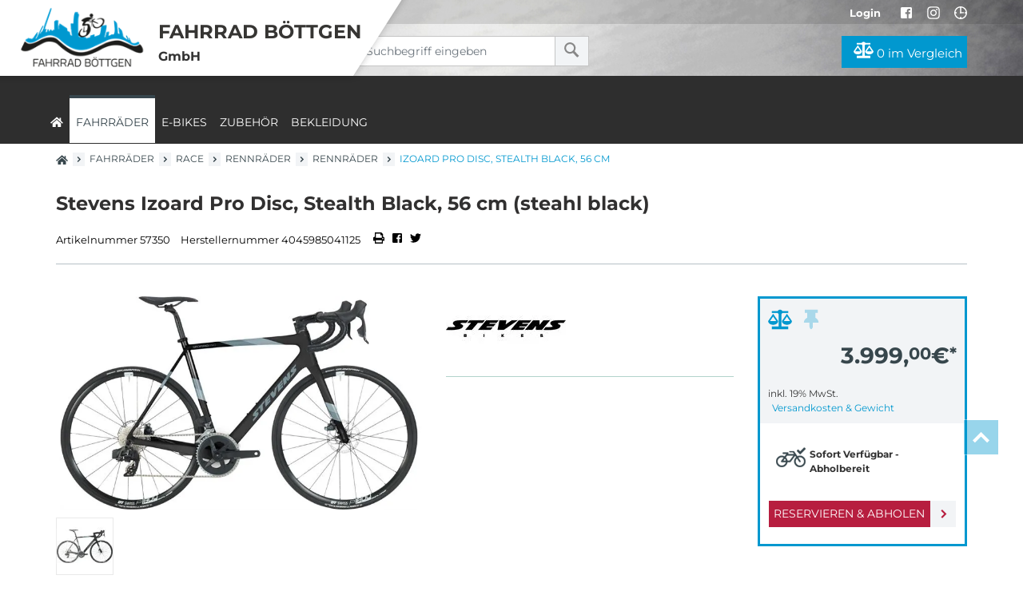

--- FILE ---
content_type: text/html; charset=utf-8
request_url: https://www.fahrrad-boettgen.de/product/stevens-izoard-pro-disc-stealth-black-56-cm-57350/
body_size: 12375
content:
<!DOCTYPE html>
<html lang="de">
<head><title>Izoard Pro Disc, Stealth Black, 56 cm - Fahrrad Böttgen - Ihr Fahrradfachgeschäft in Frankfurt am Main</title>
<meta name="viewport" content="width=device-width, initial-scale=1.0">
<meta http-equiv="X-UA-Compatible" content="IE=edge" /><base href="https://www.fahrrad-boettgen.de/" />

<meta charset="utf-8" />

<meta name="generator" content="CS Designer 2" />

<meta name="author" content="Fahrrad Boettgen" />

<meta name="description" content="Izoard Pro Disc, Stealth Black, 56 cm - Fahrrad Böttgen - Ihr Fahrradfachgeschäft in Frankfurt am Main" />

<meta property="og:title" content="Stevens Izoard Pro Disc, Stealth Black, 56 cm (steahl black)" />
<meta property="og:image" content="https://boettgen2021.mh-cf.de/cache/renditeimages/a17717-638427468464974692-0x0-vcenterhcenter.jpeg.webp" />

<link rel="canonical" href="https://www.fahrrad-boettgen.de/product/stevens-izoard-pro-disc-stealth-black-56-cm-57350/" />
<link rel="stylesheet" type="text/css" href="WD_InResourceSet.ashx?wd_systemtypeid=256&amp;wd_pk=WzIsMjNd&amp;stamp=20251211233108" media="screen"/>
<link rel="stylesheet" type="text/css" href="WD_CssFileOutput.ashx?wd_systemtypeid=198&amp;wd_pk=WzEyLFsxXV0%3d&amp;stamp=20221104120215" media="screen"/>
<link rel="stylesheet" type="text/css" href="WD_CssFileOutput.ashx?wd_systemtypeid=198&amp;wd_pk=WzIsWzFdXQ%3d%3d&amp;stamp=20211209152115" media="screen"/>
<link rel="stylesheet" type="text/css" href="WD_CssFileOutput.ashx?wd_systemtypeid=198&amp;wd_pk=WzEsWzFdXQ%3d%3d&amp;stamp=20230731111338" media="screen"/>
<link rel="stylesheet" type="text/css" href="WD_CssFileOutput.ashx?wd_systemtypeid=198&amp;wd_pk=WzcsWzFdXQ%3d%3d&amp;stamp=20241212143332" media="screen"/>
<link rel="stylesheet" type="text/css" href="WD_ResourceSet.ashx?wd_systemtypeid=257&amp;wd_pk=WzEsMTU4LFs2LFsxXV0sWzExLFsxXV0sWzUsWzFdXV0%3d&amp;stamp=20230301154311" media="screen"/>
<script>(function(w,d,s,l,i){w[l]=w[l]||[];w[l].push({'gtm.start':
                new Date().getTime(),event:'gtm.js'});var f=d.getElementsByTagName(s)[0],
                j=d.createElement(s),dl=l!='dataLayer'?'&l='+l:'';j.async=true;j.src=
                'https://www.googletagmanager.com/gtm.js?id='+i+dl;f.parentNode.insertBefore(j,f);
            })(window,document,'script','dataLayer','GTM-T949VXFN');</script>
<script>
            window.dataLayer = window.dataLayer || [];
            function gtag(){dataLayer.push(arguments);}
            gtag('consent', 'default', {
                'ad_storage': 'denied', 
                'analytics_storage': 'denied', 
                'ad_user_data': 'denied', 
                'ad_personalization': 'denied' 
            });</script>
<script>gtag('js', new Date());
            gtag('config', 'G-TKX41ZD45J');</script>
<script>gtag('stockid', '151680188585');</script>
<link rel="shortcut icon" href="/project/boettgen/cache/domain1/images/303/303-637745643367366103-32x32-cvcenterhcenter.png.webp" type="image/x-icon"/>
<noscript>
<div class="noscriptbg">
    <div class="noscriptmsg">
      <h1>Kein Javascript aktiviert</h1>
<p><strong>Bitte aktivieren Sie Javascript in Ihrem Browser</strong></p>
<p>Um diesen Shop nutzen zu können, benötigen Sie diese Funktion.</p>
<p><strong>So aktivieren Sie Javascript</strong></p>
<p><strong>Internet Explorer:</strong></p>
<p>Klicken Sie auf "Extras"-"Internetoptionen"-"Sicherheit"-"Stufe anpassen". Scrollen Sie bis "Scripting" und aktivieren Sie "Active Scripting".</p>
<p><strong>Mozilla Firefox:</strong></p>
<p>Klicken Sie auf "Extras"-"Einstellungen"-"Inhalt"-"Javascript aktivieren".
Wenn Sie Firefox 3.0 verwenden, klicken Sie bitte auf "Bearbeiten"-"Einstellungen"-"Inhalt"-"Javascript aktivieren"</p>
<p><strong>Einstellung aktiviert?</strong></p>
<p>Nachdem Sie die Einstellung aktiviert haben, aktualisieren Sie bitte diese Seite.</p>
    </div></div>
</noscript>
</head><body class="pageobject554_57350">
	<header>
    <div class="header-top no-print">
        <div class="container">
            <div class="txtR">
                
                            
                <span class="login--btn header-ico header-ico-user">
    <button>
        <i class="fas fa-user d-md-none d-sm-inline d-inline"></i>
        <span class="d-md-inline d-sm-none d-none">Login</span>
    </button>
</span><span class="widget-wishlist">
    
    
    
</span>
                <span class="d-none d-lg-inline">


<a class="header-ico" href="https://www.facebook.com/fahrradboettgen/" target="_blank"><i class="fab fa-facebook" aria-hidden="true"></i></a>
<a class="header-ico" href="https://www.instagram.com/fahrradboettgen/" target="_blank"><i class="fab fa-instagram" aria-hidden="true"></i></a>
</span>
                <a title="Kontakt" href="/doc/kontakt-4/doc.htm" class="header-ico"><i class="far fa-clock" aria-hidden="true"></i></a>
            </div>
        </div>
    </div>
    <div class="container">
        <div class="row">
            <div class="col-lg-4 col-md-12 col-sm-12 col-12" style="min-height:10px;"></div>
            <div class="col-lg-3 col-md-7 col-sm-8 col-8 mp-0">
                <form id="l38_c16" class="searchbox" action="https://www.fahrrad-boettgen.de/search.htm" target="_self" method="get">
	<div class="input-group">
    <input id="searchstr" name="searchstr" placeholder="Suchbegriff eingeben"  class="form-control"Type="text"/>
    <div class="input-group-btn">
	<button id="searchButton_ctrl" name="l38$c16$searchButton_ctrl" class="btn btn-search" title="suchen" type="submit"><i class="fas fa-search" aria-hidden="true"></i></button>
</div>
</div><input type="hidden" name="__VIEWSTATE" value="" /><input type="hidden" name="l38_c16" value="1" />
</form>
            </div>
            <div class="col-md-5 col-sm-4 col-4 txtR icoBlock">
                <a id="l38_c19_ctrl" title="Produkte vergleichen" href="/compare.htm" class="head-comp" data-ajaxframe="compare-widget"><button> <i class="fas fa-balance-scale"></i> 0 <span class="d-md-inline d-sm-none d-none">im Vergleich</span>     </button></a>
            </div>
        </div>
    </div>
    <div class="navbar_  collapse">
<div class="container p-0">
    
    <nav id="navi-header" class="navi-header" role="navigation">
        <div class="container-fluid_ navBox">
            <div class="mobileNavHead d-block sm-block md-none">
                <button class="navi--btn navi--btn-close" type="button" data-toggle="collapse" data-target=".navbar_" aria-controls="navi-header" aria-expanded="false" aria-label="Toggle navi">
                    <span><i class="fas fa-times"></i></span>
                </button>
            </div>
            <ul class="navi-header-list">
                <li><a title="home" href="https://www.fahrrad-boettgen.de/" class="home-active"><i class="fas fa-home"></i></a></li>
                <li class="active"><a title="Fahrräder" href="/fahrraeder/" class="active" data-ajaxfocustarget="c3_1_0_grouping" data-ajaxfocusdelay="0" data-ajaxfocusloadonce="1" data-ajaxfocusurl="" data-masteronly="1">Fahrr&#228;der<span class="navi-item-opener"><i class="fas fa-chevron-right"></i></span></a><ul>
	<li id="l38_c6_c3_ctl01_ctl01_ctl03_c3_1_0_grouping" class="navi-header-submenu" data-ajaxframe="c3_1_0_grouping"></li>
</ul></li><li><a title="E-Bikes" href="/e-bikes/" data-ajaxfocustarget="c3_2_0_grouping" data-ajaxfocusdelay="0" data-ajaxfocusloadonce="1" data-ajaxfocusurl="" data-masteronly="1">E-Bikes<span class="navi-item-opener"><i class="fas fa-chevron-right"></i></span></a><ul>
	<li id="l38_c6_c3_ctl01_ctl02_ctl03_c3_2_0_grouping" class="navi-header-submenu" data-ajaxframe="c3_2_0_grouping"></li>
</ul></li><li><a title="Zubehör" href="/zubehoer/" data-ajaxfocustarget="c3_3_0_grouping" data-ajaxfocusdelay="0" data-ajaxfocusloadonce="1" data-ajaxfocusurl="" data-masteronly="1">Zubeh&#246;r<span class="navi-item-opener"><i class="fas fa-chevron-right"></i></span></a><ul>
	<li id="l38_c6_c3_ctl01_ctl03_ctl03_c3_3_0_grouping" class="navi-header-submenu" data-ajaxframe="c3_3_0_grouping"></li>
</ul></li><li><a title="Bekleidung" href="/bekleidung/" data-ajaxfocustarget="c3_4_0_grouping" data-ajaxfocusdelay="0" data-ajaxfocusloadonce="1" data-ajaxfocusurl="" data-masteronly="1">Bekleidung<span class="navi-item-opener"><i class="fas fa-chevron-right"></i></span></a><ul>
	<li id="l38_c6_c3_ctl01_ctl04_ctl03_c3_4_0_grouping" class="navi-header-submenu" data-ajaxframe="c3_4_0_grouping"></li>
</ul></li>
                
                <!--<div class="d-md-block d-lg-none">
                    <div class="com_container" id="menu-FooMob"></div>
                </div>-->
            </ul>
        </div>
    </nav>
</div>
</div>
    <div class="logo">
        <div class="d-lg-none header-ico" style="display:inline-block;vertical-align:top;margin-right:5px;">
            <button class="navi--btn" type="button" data-toggle="collapse" data-target=".navbar_" aria-controls="navi-header" aria-expanded="false" aria-label="Toggle navi">
                <i class="fas fa-bars" style="font-weight:900;"></i>
            </button>
        </div>
        <a title="Home" href="https://www.fahrrad-boettgen.de/" class="img-fluid logoIn"><div class="row">
	<div class="col-md-5 col-sm-4 col-6">
    
    <div class="img-responsive">
	<div>
		<img class="img-fluid" src="https://boettgen2021.mh-cf.de/cache/renditeimages/ifb12-638427442824253040-350x95-vcenterhcenterbgffffff.png.webp" alt="" width="183" height="95" loading="lazy" />
	</div>
</div>
</div>
<div class="col-md-7 col-sm-8 col-6 mpL-0">
    <h2 class="logoTitle">Fahrrad Böttgen <span>GmbH</span></h2>
</div>
</div></a>
    </div>
</header>

<div class="main">
	<div id="l38_c1_c1" data-ajaxframe="product-detail">
		<div class="container EPdetail">
    <div class="d-none d-md-block">
	<div class="breadC">
		<a href="." title="home"><i class="fa fa-home" aria-hidden="true"></i>
</a>&nbsp;&nbsp;<i class="fas fa-angle-right"></i>&nbsp;&nbsp;<a title="Fahrräder" href="/fahrraeder/">Fahrräder</a>&nbsp;&nbsp;<i class="fas fa-angle-right"></i>&nbsp;&nbsp;<a title="Race" href="/race/">Race</a>&nbsp;&nbsp;<i class="fas fa-angle-right"></i>&nbsp;&nbsp;<a title="Rennräder" href="/rennraeder/">Rennräder</a>&nbsp;&nbsp;<i class="fas fa-angle-right"></i>&nbsp;&nbsp;<a title="Rennräder" href="/rennraeder/rennraeder/">Rennräder</a>&nbsp;&nbsp;<i class="fas fa-angle-right"></i>&nbsp;&nbsp;<span class="active">Izoard Pro Disc, Stealth Black, 56 cm</span>
	</div>
</div>
    <div class="breadC d-block d-md-none mt-10" style="margin-bottom: 15px;">
	<a title="Rennräder" href="/rennraeder/rennraeder/"><i class="fas fa-angle-left"></i>&nbsp;&nbsp;Rennr&#228;der</a>
</div>
    <h1 class="titleBig mt-0 mb-30">
	Stevens Izoard Pro Disc, Stealth Black, 56 cm (steahl black)
</h1>
    <div class="shortInfo mb-40">
        <span>Artikelnummer 57350</span>
        <span>Herstellernummer 4045985041125</span>
        <a href="javascript:window.print();" title="Drucken">
            <i class="fa fa-print" aria-hidden="true"></i>
        </a>
        <a title="facebook share" href="http://www.facebook.com/sharer.php?u=https%3a%2f%2fwww.fahrrad-boettgen.de%2fproduct%2fstevens-izoard-pro-disc-stealth-black-56-cm-57350%2fproduct-detail.htm" class="facebook"><i class="fab fa-facebook-square"></i></a>
        <a title="twitter share" href="https://twitter.com/share?url=https%3a%2f%2fwww.fahrrad-boettgen.de%2fproduct%2fstevens-izoard-pro-disc-stealth-black-56-cm-57350%2fproduct-detail.htm&amp;text=" class="twitter"><i class="fab fa-twitter"></i></a>
    </div>
    <div class="row">
        <div class="col-12 col-sm-12 col-md-5 col-lg-5">
            <div>
	
<div class="product-gallery mb-30">
    <div class="product-gallery-image swiper-container">
        <div class="swiper-wrapper">
            <div class="swiper-slide">
    <a title="Stevens Izoard Pro Disc, Stealth Black, 56 cm" href="https://boettgen2021.mh-cf.de/cache/renditeimages/a17717-638427468464974692-900x900-vcenterhcenter.jpeg.webp" class="img-fluid" data-fancybox="gallery" data-width="838" data-height="500"><img src="https://boettgen2021.mh-cf.de/cache/renditeimages/a17717-638427468464974692-730x425-cwhdevcenterhcenterbgffffff.jpeg.webp" alt="Stevens Izoard Pro Disc, Stealth Black, 56 cm" /></a>
</div>
        </div>
        <div class="swiper-pagination"></div>
    </div>
    <div class="swiper-container product-gallery-thumbs">
        <div class="swiper-wrapper">
            <div class="swiper-slide">
    <img class="img-fluid bBox-1" src="https://boettgen2021.mh-cf.de/cache/renditeimages/a17717-638427468464974692-100x100-cwhdevcenterhcenterbgffffff.jpeg.webp" alt="Stevens Izoard Pro Disc, Stealth Black, 56 cm" title="Stevens Izoard Pro Disc, Stealth Black, 56 cm" />
</div>
        </div>
        <div class="swiper-button-next"></div>
        <div class="swiper-button-prev"></div>
    </div>
</div>
</div>
            
            
        </div>
        <div class="col-12 col-sm-12 col-md-3 col-lg-3 order-md-last">
            
            <div class="EPgreenBlock">
                <div class="col compWish_ txtL">
                        <form id="l38_c1_c1_c12" data-ajaxframe="compare-EPprev" action="/product/stevens-izoard-pro-disc-stealth-black-56-cm-57350/" target="_self" method="post" style="display:inline-block;">
	<button id="l38_c1_c1_c12_c1_ctrl" name="l38$c1$c1$c12$c1_ctrl" class="EPprev-btn" title="Auf die Vergleichsliste" data-ajaxtarget="compare-EPprev compare-EPprev info-panel compare-widget modal-msg" type="submit"><i class="fas fa-balance-scale"></i></button><input type="hidden" name="__VIEWSTATE" value="" /><input type="hidden" name="l38_c1_c1_c12" value="1" />
</form>
                        <span class="NOwish" title="Zum Merken von Artikeln bitte einloggen"><i class="fas fa-thumbtack"></i></span>
                        
                </div>
                <div class="product-price-and-cart product-price-and-cart-banderole">
	<div class="product-price"><div class="product-price--final">
	<span>3.999,<sup>00</sup></span>€<sup>*</sup>
</div><div class="product-price--quantity-unit">Stck</div><div class="product-price--basic">

</div><div class="product-price--vat">
	inkl. 19% MwSt.
</div><div class="product-price--shipping">
	<a title="Versandkosten &amp; Gewicht" href="/doc/lieferung-und-versandkosten-139/doc-detail-fancybox.htm" data-fancybox="" data-type="iframe">Versandkosten & Gewicht</a>
</div></div>


<div class="product-cart">    
    <div class="product-cart--reservation">
	<form id="product-add2-reservation" class="product-add2-reservation" action="/product/stevens-izoard-pro-disc-stealth-black-56-cm-57350/" target="_self" method="post">
		<button id="product-to-cart-reservation-btn_ctrl" name="l38$c1$c1$c2$c7$c0$product-to-cart-reservation-btn_ctrl" class="product-to-cart--reservation-btn" title="Reservieren &amp; Abholen" type="submit">Reservieren & Abholen</button><input type="hidden" name="__VIEWSTATE" value="" /><input type="hidden" name="product-add2-reservation" value="1" />
	</form>
</div>  
      
    <div class="product-cart--cart">
	<div class="product-as-cart">
		<img class="img-responsive" src="https://boettgen2021.mh-cf.de/cache/renditeimages/iv101-638427442910481306-65x25-vcenterhcenter.png.webp" alt="" width="37" height="25" />Sofort Verfügbar - Abholbereit
	</div><form id="product-add2-cart" class="product-add2-cart" aria-label="Produkt kaufen" data-ajaxframe="to-cart-frame" action="/product/stevens-izoard-pro-disc-stealth-black-56-cm-57350/" target="_self" method="post">
		


<div class="product-to-cart--quantity">
    <select id="product-to-cart--quantity--57350_ctrl" name="product-to-cart--quantity--57350" class="form-control form-control-qnt" autocomplete="off">
	<option value="1" selected="selected">1</option>

</select>
</div>



<button id="product-to-cart-cart-btn_ctrl" name="l38$c1$c1$c2$c6$c1$product-to-cart-cart-btn_ctrl" class="product-to-cart--cart-btn" title="In den Warenkorb" type="submit">In den Warenkorb</button>


<input type="hidden" name="__VIEWSTATE" value="" /><input type="hidden" name="product-add2-cart" value="1" />
	</form>
</div>        
            
    
    
        
    
</div>




</div>
            </div>
        </div>
        <div class="col-12 col-sm-12 col-md-4 col-lg-4">
            <a href="/brand/stevens/"><img src="https://boettgen2021.mh-cf.de/cache/renditeimages/f27-638427442990485912-150x80-cwhdevcenterhleftbgffffff.jpeg.webp" alt="" width="150" height="80" loading="lazy" /></a>
            
            <div>
	<ul class="marketinTxt">

	</ul>
</div>
            <div class="marketingImgs">

</div>
        </div>
    </div>
    <div class="tabs mb-50">
        <ul class="nav nav-tabs EPtabs">
    <li><a title="Artikeldetails" rel="nofollow" href="product/stevens-izoard-pro-disc-stealth-black-56-cm-57350/#tab1">Artikeldetails</a></li>
    
    
    <li><a title="Informationen zur Produktsicherheit" rel="nofollow" href="product/stevens-izoard-pro-disc-stealth-black-56-cm-57350/#tab4">Informationen zur Produktsicherheit</a></li>
</ul>

<div class="tab-content_ EPContent-tabs">
    <div class="tab-pane fade_" id="tab1">
	<div class="EPtab-title">
	Artikeldetails für Stevens Izoard Pro Disc, Stealth Black, 56 cm (steahl black)
</div>


<div class="mb-15">
	<ul class="marketinTxt">

	</ul>
</div>




</div>
    
    
    <div class="tab-pane fade_" id="tab4">
	<div class="epSafety">
	<div class="epSafety-part">
		
<h4>Hersteller</h4>
<div class="epSafty-brand-info">
    <p>Stevens Vertriebs GmbH<br />Asbrookdamm 36<br />
  DE 22115 Hamburg<br />Hamburg</p><div class="epSafety-item epSafety-item-phone">         
    <span>0407160700</span>
</div><a class="epSafety-item epSafety-item-e-mail" href="mailto:">                
    <span>info@stevensbikes.de</span>
</a><br />www.stevensbikes.de</div>
	</div>
</div>
</div>
</div>
    </div>
    
    <div id="l38_c1_c1_c21" class="smallSlidesEP mb-40" data-ajaxframe="allAdverts">
	<h3>Diese Artikel <span>könnten Sie auch interessieren</span></h3>
<div class="swiper-container">
    <div class="swiper-wrapper">
        <div class="swiper-slide p-10">
	<div class="EPprev">
    <div class="bBox-1">
        <div class="p-15" style="position:relative; overflow:hidden;">
            <div class="preview-title" style="color:#b6c0c6;">
	Ridley
</div>
            <a title="Ridley Noah Fast Disc Custom Campagnolo Prisma/Apple S" href="/product/ridley-noah-fast-disc-custom-campagnolo-prisma-apple-s-53690/product-detail.htm" class="title">Ridley Noah Fast Disc Custom Campagnolo Prisma/Apple S</a>
            <div>
	<a href="/product/ridley-noah-fast-disc-custom-campagnolo-prisma-apple-s-53690/product-detail.htm" class="txtC EPimg" style="display:block;"><img class="img-fluid" src="https://boettgen2021.mh-cf.de/cache/renditeimages/a23638-638545793520522015-180x180-cwhdevcenterhcenterbgffffff.jpeg.webp" alt="Ridley Noah Fast Disc Custom Campagnolo Prisma/Apple S" width="180" height="180" title="Ridley Noah Fast Disc Custom Campagnolo Prisma/Apple S" />
</a>
</div>
        
            <a href="/product/ridley-noah-fast-disc-custom-campagnolo-prisma-apple-s-53690/product-detail.htm"><div class="hover  txtC">
    <div class="brand">
	Ridley
</div>
    <h3 class="mb-15">
	Noah Fast Disc Custom Campagnolo Prisma/Apple S
</h3>
    <div class="mb-15">

</div>
    <div class="Hlink txtC">
        <i class="far fa-plus-square" aria-hidden="true"></i>
        Zum Artikel
    </div>
</div></a>
        </div>
        <div class="row" style="background-color:#f2f4f6; margin:0;">
            <div class="col mpR-0 mpL-0">
                <img class="banderole" src="https://boettgen2021.mh-cf.de/cache/renditeimages/e10000-638427482875277442-0x70-vcenterhcenterbgffffff.png.webp" alt="" width="149" height="45" />
            </div>
            <div class="col mpL-0 txtR">
                <div class="price">
	<span>4.899,<sup>50</sup></span>€<sup>*</sup>
</div>
            <div style="min-height: 21px;">
	statt UVP <span class="old-price"><span>9.799,<sup>00</sup></span>€<sup>*</sup></span>
</div>
        </div>
    </div>
    </div>
</div>
</div><div class="swiper-slide p-10">
	<div class="EPprev">
    <div class="bBox-1">
        <div class="p-15" style="position:relative; overflow:hidden;">
            <div class="preview-title" style="color:#b6c0c6;">
	Stevens
</div>
            <a title="Stevens E-Universe 7.6 Plus FEQ Forma, Electric Silver, 56 (Electric Silver)" href="/product/stevens-e-universe-7-6-plus-feq-forma-electric-silver-56-54953/product-detail.htm" class="title">Stevens E-Universe 7.6 Plus FEQ Forma, Electric Silver, 56 (Electric Silver)</a>
            <div>
	<a href="/product/stevens-e-universe-7-6-plus-feq-forma-electric-silver-56-54953/product-detail.htm" class="txtC EPimg" style="display:block;"><img class="img-fluid" src="https://boettgen2021.mh-cf.de/cache/renditeimages/a15903-638427445649597490-180x180-cwhdevcenterhcenterbgffffff.jpeg.webp" alt="Stevens E-Universe 7.6 Plus FEQ Forma, Electric Silver, 56" width="180" height="180" title="Stevens E-Universe 7.6 Plus FEQ Forma, Electric Silver, 56" />
</a>
</div>
        
            <a href="/product/stevens-e-universe-7-6-plus-feq-forma-electric-silver-56-54953/product-detail.htm"><div class="hover  txtC">
    <div class="brand">
	Stevens
</div>
    <h3 class="mb-15">
	E-Universe 7.6 Plus FEQ Forma, Electric Silver, 56
</h3>
    <div class="mb-15">

</div>
    <div class="Hlink txtC">
        <i class="far fa-plus-square" aria-hidden="true"></i>
        Zum Artikel
    </div>
</div></a>
        </div>
        <div class="row" style="background-color:#f2f4f6; margin:0;">
            <div class="col mpR-0 mpL-0">
                <img class="banderole" src="https://boettgen2021.mh-cf.de/cache/renditeimages/e10000-638427482875277442-0x70-vcenterhcenterbgffffff.png.webp" alt="" width="149" height="45" />
            </div>
            <div class="col mpL-0 txtR">
                <div class="price">
	<span>3.599,<sup>20</sup></span>€<sup>*</sup>
</div>
            <div style="min-height: 21px;">
	statt UVP <span class="old-price"><span>4.499,<sup>00</sup></span>€<sup>*</sup></span>
</div>
        </div>
    </div>
    </div>
</div>
</div><div class="swiper-slide p-10">
	<div class="EPprev">
    <div class="bBox-1">
        <div class="p-15" style="position:relative; overflow:hidden;">
            <div class="preview-title" style="color:#b6c0c6;">
	Gazelle
</div>
            <a title="Gazelle Medeo T10 HMB Herren, Mallard Blue, 50 cm" href="/product/gazelle-medeo-t10-hmb-herren-mallard-blue-50-cm-55284/product-detail.htm" class="title">Gazelle Medeo T10 HMB Herren, Mallard Blue, 50 cm</a>
            <div>
	<a href="/product/gazelle-medeo-t10-hmb-herren-mallard-blue-50-cm-55284/product-detail.htm" class="txtC EPimg" style="display:block;"><img class="img-fluid" src="https://boettgen2021.mh-cf.de/cache/renditeimages/a18519-638427461377846108-180x180-cwhdevcenterhcenterbgffffff.jpeg.webp" alt="Gazelle Medeo T10 HMB Herren, Mallard Blue, 50 cm" width="180" height="180" title="Gazelle Medeo T10 HMB Herren, Mallard Blue, 50 cm" />
</a>
</div>
        
            <a href="/product/gazelle-medeo-t10-hmb-herren-mallard-blue-50-cm-55284/product-detail.htm"><div class="hover  txtC">
    <div class="brand">
	Gazelle
</div>
    <h3 class="mb-15">
	Medeo T10 HMB Herren, Mallard Blue, 50 cm
</h3>
    <div class="mb-15">

</div>
    <div class="Hlink txtC">
        <i class="far fa-plus-square" aria-hidden="true"></i>
        Zum Artikel
    </div>
</div></a>
        </div>
        <div class="row" style="background-color:#f2f4f6; margin:0;">
            <div class="col mpR-0 mpL-0">
                <img class="banderole" src="https://boettgen2021.mh-cf.de/cache/renditeimages/e10000-638427482875277442-0x70-vcenterhcenterbgffffff.png.webp" alt="" width="149" height="45" />
            </div>
            <div class="col mpL-0 txtR">
                <div class="price">
	<span>2.309,<sup>30</sup></span>€<sup>*</sup>
</div>
            <div style="min-height: 21px;">
	statt UVP <span class="old-price"><span>3.299,<sup>00</sup></span>€<sup>*</sup></span>
</div>
        </div>
    </div>
    </div>
</div>
</div><div class="swiper-slide p-10">
	<div class="EPprev">
    <div class="bBox-1">
        <div class="p-15" style="position:relative; overflow:hidden;">
            <div class="preview-title" style="color:#b6c0c6;">
	Ridley
</div>
            <a title="Ridley Kanzo-E Fazua Rival1, Deep Dark Blue,  L (Deep Dark Blue)" href="/product/ridley-kanzo-e-fazua-rival1-deep-dark-blue-l-55667/product-detail.htm" class="title">Ridley Kanzo-E Fazua Rival1, Deep Dark Blue,  L (Deep Dark Blue)</a>
            <div>
	<a href="/product/ridley-kanzo-e-fazua-rival1-deep-dark-blue-l-55667/product-detail.htm" class="txtC EPimg" style="display:block;"><img class="img-fluid" src="https://boettgen2021.mh-cf.de/cache/renditeimages/a16516-638427476932431424-180x180-cwhdevcenterhcenterbgffffff.jpeg.webp" alt="Ridley Kanzo-E Fazua Rival1, Deep Dark Blue, L" width="180" height="180" title="Ridley Kanzo-E Fazua Rival1, Deep Dark Blue, L" />
</a>
</div>
        
            <a href="/product/ridley-kanzo-e-fazua-rival1-deep-dark-blue-l-55667/product-detail.htm"><div class="hover  txtC">
    <div class="brand">
	Ridley
</div>
    <h3 class="mb-15">
	Kanzo-E Fazua Rival1, Deep Dark Blue,  L
</h3>
    <div class="mb-15">

</div>
    <div class="Hlink txtC">
        <i class="far fa-plus-square" aria-hidden="true"></i>
        Zum Artikel
    </div>
</div></a>
        </div>
        <div class="row" style="background-color:#f2f4f6; margin:0;">
            <div class="col mpR-0 mpL-0">
                <img class="banderole" src="https://boettgen2021.mh-cf.de/cache/renditeimages/e10000-638427482875277442-0x70-vcenterhcenterbgffffff.png.webp" alt="" width="149" height="45" />
            </div>
            <div class="col mpL-0 txtR">
                <div class="price">
	<span>3.439,<sup>20</sup></span>€<sup>*</sup>
</div>
            <div style="min-height: 21px;">
	statt UVP <span class="old-price"><span>4.299,<sup>00</sup></span>€<sup>*</sup></span>
</div>
        </div>
    </div>
    </div>
</div>
</div><div class="swiper-slide p-10">
	<div class="EPprev">
    <div class="bBox-1">
        <div class="p-15" style="position:relative; overflow:hidden;">
            <div class="preview-title" style="color:#b6c0c6;">
	Ridley
</div>
            <a title="Ridley Kanzo-E Fazua XT, Silver,  M (Silver)" href="/product/ridley-kanzo-e-fazua-xt-silver-m-55669/product-detail.htm" class="title">Ridley Kanzo-E Fazua XT, Silver,  M (Silver)</a>
            <div>
	<a href="/product/ridley-kanzo-e-fazua-xt-silver-m-55669/product-detail.htm" class="txtC EPimg" style="display:block;"><img class="img-fluid" src="https://boettgen2021.mh-cf.de/cache/renditeimages/a16518-638427476941200769-180x180-cwhdevcenterhcenterbgffffff.jpeg.webp" alt="Ridley Kanzo-E Fazua XT, Silver, M" width="180" height="180" title="Ridley Kanzo-E Fazua XT, Silver, M" />
</a>
</div>
        
            <a href="/product/ridley-kanzo-e-fazua-xt-silver-m-55669/product-detail.htm"><div class="hover  txtC">
    <div class="brand">
	Ridley
</div>
    <h3 class="mb-15">
	Kanzo-E Fazua XT, Silver,  M
</h3>
    <div class="mb-15">

</div>
    <div class="Hlink txtC">
        <i class="far fa-plus-square" aria-hidden="true"></i>
        Zum Artikel
    </div>
</div></a>
        </div>
        <div class="row" style="background-color:#f2f4f6; margin:0;">
            <div class="col mpR-0 mpL-0">
                <img class="banderole" src="https://boettgen2021.mh-cf.de/cache/renditeimages/e10000-638427482875277442-0x70-vcenterhcenterbgffffff.png.webp" alt="" width="149" height="45" />
            </div>
            <div class="col mpL-0 txtR">
                <div class="price">
	<span>2.149,<sup>50</sup></span>€<sup>*</sup>
</div>
            <div style="min-height: 21px;">
	statt UVP <span class="old-price"><span>4.299,<sup>00</sup></span>€<sup>*</sup></span>
</div>
        </div>
    </div>
    </div>
</div>
</div><div class="swiper-slide p-10">
	<div class="EPprev">
    <div class="bBox-1">
        <div class="p-15" style="position:relative; overflow:hidden;">
            <div class="preview-title" style="color:#b6c0c6;">
	Ridley
</div>
            <a title="Ridley Helium Disc Rival Etap, Schwarz/Belgian Blue, M" href="/product/ridley-helium-disc-rival-etap-schwarz-belgian-blue-m-55855/product-detail.htm" class="title">Ridley Helium Disc Rival Etap, Schwarz/Belgian Blue, M</a>
            <div>
	<a href="/product/ridley-helium-disc-rival-etap-schwarz-belgian-blue-m-55855/product-detail.htm" class="txtC EPimg" style="display:block;"><img class="img-fluid" src="https://boettgen2021.mh-cf.de/cache/renditeimages/a16716-638427467916872969-180x180-cwhdevcenterhcenterbgffffff.jpeg.webp" alt="Ridley Helium Disc Rival Etap, Schwarz/Belgian Blue, M" width="180" height="180" title="Ridley Helium Disc Rival Etap, Schwarz/Belgian Blue, M" />
</a>
</div>
        
            <a href="/product/ridley-helium-disc-rival-etap-schwarz-belgian-blue-m-55855/product-detail.htm"><div class="hover  txtC">
    <div class="brand">
	Ridley
</div>
    <h3 class="mb-15">
	Helium Disc Rival Etap, Schwarz/Belgian Blue, M
</h3>
    <div class="mb-15">

</div>
    <div class="Hlink txtC">
        <i class="far fa-plus-square" aria-hidden="true"></i>
        Zum Artikel
    </div>
</div></a>
        </div>
        <div class="row" style="background-color:#f2f4f6; margin:0;">
            <div class="col mpR-0 mpL-0">
                <img class="banderole" src="https://boettgen2021.mh-cf.de/cache/renditeimages/e10000-638427482875277442-0x70-vcenterhcenterbgffffff.png.webp" alt="" width="149" height="45" />
            </div>
            <div class="col mpL-0 txtR">
                <div class="price">
	<span>3.509,<sup>80</sup></span>€<sup>*</sup>
</div>
            <div style="min-height: 21px;">
	statt UVP <span class="old-price"><span>5.014,<sup>00</sup></span>€<sup>*</sup></span>
</div>
        </div>
    </div>
    </div>
</div>
</div><div class="swiper-slide p-10">
	<div class="EPprev">
    <div class="bBox-1">
        <div class="p-15" style="position:relative; overflow:hidden;">
            <div class="preview-title" style="color:#b6c0c6;">
	Riese & Müller
</div>
            <a title="Riese &amp; Müller UBN Five Singlespeed, selva,  51cm" href="/product/riese-mueller-ubn-five-singlespeed-selva-51cm-56141/product-detail.htm" class="title">Riese &amp; M&#252;ller UBN Five Singlespeed, selva,  51cm</a>
            <div>
	<a href="/product/riese-mueller-ubn-five-singlespeed-selva-51cm-56141/product-detail.htm" class="txtC EPimg" style="display:block;"><img class="img-fluid" src="https://boettgen2021.mh-cf.de/cache/renditeimages/a24232-638681423548863333-180x180-cwhdevcenterhcenterbgffffff.jpeg.webp" alt="Riese &amp; Müller UBN Five Singlespeed, selva, 51cm" width="180" height="180" title="Riese &amp; Müller UBN Five Singlespeed, selva, 51cm" />
</a>
</div>
        
            <a href="/product/riese-mueller-ubn-five-singlespeed-selva-51cm-56141/product-detail.htm"><div class="hover  txtC">
    <div class="brand">
	Riese & Müller
</div>
    <h3 class="mb-15">
	UBN Five Singlespeed, selva,  51cm
</h3>
    <div class="mb-15">

</div>
    <div class="Hlink txtC">
        <i class="far fa-plus-square" aria-hidden="true"></i>
        Zum Artikel
    </div>
</div></a>
        </div>
        <div class="row" style="background-color:#f2f4f6; margin:0;">
            <div class="col mpR-0 mpL-0">
                <img class="banderole" src="https://boettgen2021.mh-cf.de/cache/renditeimages/e10000-638427482875277442-0x70-vcenterhcenterbgffffff.png.webp" alt="" width="149" height="45" />
            </div>
            <div class="col mpL-0 txtR">
                <div class="price">
	<span>3.534,<sup>23</sup></span>€<sup>*</sup>
</div>
            <div style="min-height: 21px;">
	statt UVP <span class="old-price"><span>5.048,<sup>90</sup></span>€<sup>*</sup></span>
</div>
        </div>
    </div>
    </div>
</div>
</div><div class="swiper-slide p-10">
	<div class="EPprev">
    <div class="bBox-1">
        <div class="p-15" style="position:relative; overflow:hidden;">
            <div class="preview-title" style="color:#b6c0c6;">
	Benno Bikes
</div>
            <a title="Benno Bikes RemiDemi 9D Performance, Anthracite" href="/product/benno-bikes-remidemi-9d-performance-anthracite-57008/product-detail.htm" class="title">Benno Bikes RemiDemi 9D Performance, Anthracite</a>
            <div>
	<a href="/product/benno-bikes-remidemi-9d-performance-anthracite-57008/product-detail.htm" class="txtC EPimg" style="display:block;"><img class="img-fluid" src="https://boettgen2021.mh-cf.de/cache/renditeimages/a17545-638427477680719527-180x180-cwhdevcenterhcenterbgffffff.jpeg.webp" alt="Benno Bikes RemiDemi 9D Performance, Anthracite" width="180" height="180" title="Benno Bikes RemiDemi 9D Performance, Anthracite" />
</a>
</div>
        
            <a href="/product/benno-bikes-remidemi-9d-performance-anthracite-57008/product-detail.htm"><div class="hover  txtC">
    <div class="brand">
	Benno Bikes
</div>
    <h3 class="mb-15">
	RemiDemi 9D Performance, Anthracite
</h3>
    <div class="mb-15">

</div>
    <div class="Hlink txtC">
        <i class="far fa-plus-square" aria-hidden="true"></i>
        Zum Artikel
    </div>
</div></a>
        </div>
        <div class="row" style="background-color:#f2f4f6; margin:0;">
            <div class="col mpR-0 mpL-0">
                <img class="banderole" src="https://boettgen2021.mh-cf.de/cache/renditeimages/e10000-638427482875277442-0x70-vcenterhcenterbgffffff.png.webp" alt="" width="149" height="45" />
            </div>
            <div class="col mpL-0 txtR">
                <div class="price">
	<span>3.994,<sup>92</sup></span>€<sup>*</sup>
</div>
            <div style="min-height: 21px;">
	statt UVP <span class="old-price"><span>4.999,<sup>90</sup></span>€<sup>*</sup></span>
</div>
        </div>
    </div>
    </div>
</div>
</div><div class="swiper-slide p-10">
	<div class="EPprev">
    <div class="bBox-1">
        <div class="p-15" style="position:relative; overflow:hidden;">
            <div class="preview-title" style="color:#b6c0c6;">
	Benno Bikes
</div>
            <a title="Benno Bikes eJoy5 i Perormance, Pebble Brown" href="/product/benno-bikes-ejoy5-i-perormance-pebble-brown-57011/product-detail.htm" class="title">Benno Bikes eJoy5 i Perormance, Pebble Brown</a>
            <div>
	<a href="/product/benno-bikes-ejoy5-i-perormance-pebble-brown-57011/product-detail.htm" class="txtC EPimg" style="display:block;"><img class="img-fluid" src="https://boettgen2021.mh-cf.de/cache/renditeimages/a18963-638427448669873563-180x180-cwhdevcenterhcenterbgffffff.jpeg.webp" alt="Benno Bikes eJoy5 i Perormance, Pebble Brown" width="180" height="180" title="Benno Bikes eJoy5 i Perormance, Pebble Brown" />
</a>
</div>
        
            <a href="/product/benno-bikes-ejoy5-i-perormance-pebble-brown-57011/product-detail.htm"><div class="hover  txtC">
    <div class="brand">
	Benno Bikes
</div>
    <h3 class="mb-15">
	eJoy5 i Perormance, Pebble Brown
</h3>
    <div class="mb-15">

</div>
    <div class="Hlink txtC">
        <i class="far fa-plus-square" aria-hidden="true"></i>
        Zum Artikel
    </div>
</div></a>
        </div>
        <div class="row" style="background-color:#f2f4f6; margin:0;">
            <div class="col mpR-0 mpL-0">
                <img class="banderole" src="https://boettgen2021.mh-cf.de/cache/renditeimages/e10000-638427482875277442-0x70-vcenterhcenterbgffffff.png.webp" alt="" width="149" height="45" />
            </div>
            <div class="col mpL-0 txtR">
                <div class="price">
	<span>3.999,<sup>90</sup></span>€<sup>*</sup>
</div>
            <div style="min-height: 21px;">
	statt UVP <span class="old-price"><span>4.999,<sup>00</sup></span>€<sup>*</sup></span>
</div>
        </div>
    </div>
    </div>
</div>
</div><div class="swiper-slide p-10">
	<div class="EPprev">
    <div class="bBox-1">
        <div class="p-15" style="position:relative; overflow:hidden;">
            <div class="preview-title" style="color:#b6c0c6;">
	FALTER
</div>
            <a title="FALTER E 9.8 KS 750 Wave, silverlake blue, 50 cm" href="/product/falter-e-9-8-ks-750-wave-silverlake-blue-50-cm-57574/product-detail.htm" class="title">FALTER E 9.8 KS 750 Wave, silverlake blue, 50 cm</a>
            <div>
	<a href="/product/falter-e-9-8-ks-750-wave-silverlake-blue-50-cm-57574/product-detail.htm" class="txtC EPimg" style="display:block;"><img class="img-fluid" src="https://boettgen2021.mh-cf.de/cache/renditeimages/a17925-638427468836244026-180x180-cwhdevcenterhcenterbgffffff.jpeg.webp" alt="FALTER E 9.8 KS 750 Wave, silverlake blue, 50 cm" width="180" height="180" title="FALTER E 9.8 KS 750 Wave, silverlake blue, 50 cm" />
</a>
</div>
        
            <a href="/product/falter-e-9-8-ks-750-wave-silverlake-blue-50-cm-57574/product-detail.htm"><div class="hover  txtC">
    <div class="brand">
	FALTER
</div>
    <h3 class="mb-15">
	E 9.8 KS 750 Wave, silverlake blue, 50 cm
</h3>
    <div class="mb-15">

</div>
    <div class="Hlink txtC">
        <i class="far fa-plus-square" aria-hidden="true"></i>
        Zum Artikel
    </div>
</div></a>
        </div>
        <div class="row" style="background-color:#f2f4f6; margin:0;">
            <div class="col mpR-0 mpL-0">
                <img class="banderole" src="https://boettgen2021.mh-cf.de/cache/renditeimages/e10000-638427482875277442-0x70-vcenterhcenterbgffffff.png.webp" alt="" width="149" height="45" />
            </div>
            <div class="col mpL-0 txtR">
                <div class="price">
	<span>3.149,<sup>99</sup></span>€<sup>*</sup>
</div>
            <div style="min-height: 21px;">
	statt UVP <span class="old-price"><span>4.499,<sup>99</sup></span>€<sup>*</sup></span>
</div>
        </div>
    </div>
    </div>
</div>
</div><div class="swiper-slide p-10">
	<div class="EPprev">
    <div class="bBox-1">
        <div class="p-15" style="position:relative; overflow:hidden;">
            <div class="preview-title" style="color:#b6c0c6;">
	Stevens
</div>
            <a title="Stevens E-Cayolle 29&quot;, Sandstone Black, 16&quot; (Redwood)" href="/product/stevens-e-cayolle-29-sandstone-black-16-57792/product-detail.htm" class="title">Stevens E-Cayolle 29&quot;, Sandstone Black, 16&quot; (Redwood)</a>
            <div>
	<a href="/product/stevens-e-cayolle-29-sandstone-black-16-57792/product-detail.htm" class="txtC EPimg" style="display:block;"><img class="img-fluid" src="https://boettgen2021.mh-cf.de/cache/renditeimages/a19214-638427478894153870-180x180-cwhdevcenterhcenterbgffffff.jpeg.webp" alt="Stevens E-Cayolle 29&quot;, Sandstone Black, 16&quot;" width="180" height="180" title="Stevens E-Cayolle 29&quot;, Sandstone Black, 16&quot;" />
</a>
</div>
        
            <a href="/product/stevens-e-cayolle-29-sandstone-black-16-57792/product-detail.htm"><div class="hover  txtC">
    <div class="brand">
	Stevens
</div>
    <h3 class="mb-15">
	E-Cayolle 29", Sandstone Black, 16"
</h3>
    <div class="mb-15">

</div>
    <div class="Hlink txtC">
        <i class="far fa-plus-square" aria-hidden="true"></i>
        Zum Artikel
    </div>
</div></a>
        </div>
        <div class="row" style="background-color:#f2f4f6; margin:0;">
            <div class="col mpR-0 mpL-0">
                <img class="banderole" src="https://boettgen2021.mh-cf.de/cache/renditeimages/e10000-638427482875277442-0x70-vcenterhcenterbgffffff.png.webp" alt="" width="149" height="45" />
            </div>
            <div class="col mpL-0 txtR">
                <div class="price">
	<span>3.119,<sup>20</sup></span>€<sup>*</sup>
</div>
            <div style="min-height: 21px;">
	statt UVP <span class="old-price"><span>3.899,<sup>00</sup></span>€<sup>*</sup></span>
</div>
        </div>
    </div>
    </div>
</div>
</div><div class="swiper-slide p-10">
	<div class="EPprev">
    <div class="bBox-1">
        <div class="p-15" style="position:relative; overflow:hidden;">
            <div class="preview-title" style="color:#b6c0c6;">
	Stevens
</div>
            <a title="Stevens E-Cayolle 29&quot;,Sandstone Black, 18&quot; (Redwood)" href="/product/stevens-e-cayolle-29-sandstone-black-18-57793/product-detail.htm" class="title">Stevens E-Cayolle 29&quot;,Sandstone Black, 18&quot; (Redwood)</a>
            <div>
	<a href="/product/stevens-e-cayolle-29-sandstone-black-18-57793/product-detail.htm" class="txtC EPimg" style="display:block;"><img class="img-fluid" src="https://boettgen2021.mh-cf.de/cache/renditeimages/a19215-638427478902279324-180x180-cwhdevcenterhcenterbgffffff.jpeg.webp" alt="Stevens E-Cayolle 29&quot;,Sandstone Black, 18&quot;" width="180" height="180" title="Stevens E-Cayolle 29&quot;,Sandstone Black, 18&quot;" />
</a>
</div>
        
            <a href="/product/stevens-e-cayolle-29-sandstone-black-18-57793/product-detail.htm"><div class="hover  txtC">
    <div class="brand">
	Stevens
</div>
    <h3 class="mb-15">
	E-Cayolle 29",Sandstone Black, 18"
</h3>
    <div class="mb-15">

</div>
    <div class="Hlink txtC">
        <i class="far fa-plus-square" aria-hidden="true"></i>
        Zum Artikel
    </div>
</div></a>
        </div>
        <div class="row" style="background-color:#f2f4f6; margin:0;">
            <div class="col mpR-0 mpL-0">
                <img class="banderole" src="https://boettgen2021.mh-cf.de/cache/renditeimages/e10000-638427482875277442-0x70-vcenterhcenterbgffffff.png.webp" alt="" width="149" height="45" />
            </div>
            <div class="col mpL-0 txtR">
                <div class="price">
	<span>3.119,<sup>20</sup></span>€<sup>*</sup>
</div>
            <div style="min-height: 21px;">
	statt UVP <span class="old-price"><span>3.899,<sup>00</sup></span>€<sup>*</sup></span>
</div>
        </div>
    </div>
    </div>
</div>
</div>
    </div>
    <div class="swiper-button-prev"></div>
    <div class="swiper-button-next"></div>
</div>
</div>
    
</div>
	</div>
</div>

<div>
	<footer>
    <div class="container no-print">
        <div class="row">
            <div class="col-md-4 col-sm-12 col-xs-12">
                <div>
	<div>
		<img class="img-fluid" src="https://boettgen2021.mh-cf.de/cache/renditeimages/ifb65-638427442788626018-350x105-devcenterhcenterbgffffff.jpeg.webp" alt="" width="218" height="105" loading="lazy" />
	</div>
</div>
                <div class="mt-20">

</div>
            </div>
            <div class="col-md-3 col-sm-6 col-xs-6 col-xxs-12">
                <span class="FoTitle">Öffnungszeiten</span>
Montag - Freitag <br />9.00 h - 18.00 h<br /><br />Samstag             <br />9.00 h - 15.00 h<br /><br />
            </div>
            <div class="col-md-3 col-sm-6 col-xs-6 col-xxs-12">
                <span class="FoTitle">ANSCHRIFT / KONTAKT</span>
                    Große Spillingsgasse 8-14
                    <br />
                    60385
                    Frankfurt
                    <br /><br />   
                    <i class="fas fa-phone" aria-hidden="true"></i>&nbsp;&nbsp;069/945108-0 <br />
                    
                    <a href="mailto:info@fahrrad-boettgen.de" target="_top" style="text-decoration:underline;"><i class="far fa-envelope" aria-hidden="true"></i>&nbsp;&nbsp;info@fahrrad-boettgen.de</a>
<br />    
            </div>
            <div class="col-md-2 col-sm-12 col-xs-12 socials">
                <span class="FoTitle">SOCIAL MEDIA</span>
                
                
                
                <a href="https://www.facebook.com/fahrradboettgen/"><i class="fab fa-facebook" aria-hidden="true"></i></a>
                <a href="https://www.instagram.com/fahrradboettgen/"><i class="fab fa-instagram" aria-hidden="true"></i></a>
                
                
                <span class="mt-30 FoTitle">WIR SIND <br/>
BIKE&amp;CO PARTNER</span>
                <img class="img-fluid" src="/project/boettgen/cache/domain1/images/1/1-637255023257790322-200x70-vcenterhcenterbgffffff.jpeg.webp" alt="Logo" width="192" height="70" title="Logo" loading="lazy" />
            </div>
        </div>
        <section class="nav-footer no-print">
    <div class="container">
        <ul>
	<li><span>Über uns</span><ul>
		<li><a title="Unser Team" href="/ueber-uns/unser-team/">Unser Team</a></li><li><a title="Filiale Spillingsgasse" href="/ueber-uns/unser-ladengeschaeft/">Filiale Spillingsgasse</a></li><li><a title="Kontakt online" href="/ueber-uns/kontakt-online/">Kontakt online</a></li><li><a title="Hilfe + Support online" href="/ueber-uns/hilfe-support-online/">Hilfe + Support online</a></li><li><a title="Lieferung und Versandkosten" href="/ueber-uns/lieferung/">Lieferung und Versandkosten</a></li><li><a title="Zahlarten" href="/ueber-uns/zahlarten/">Zahlarten</a></li><li><a title="Aktuelle Angebote" href="/ueber-uns/aktuelle-angebote/">Aktuelle Angebote</a></li><li><a title="Neuigkeiten" href="/ueber-uns/aktuelles-aus-der-fahrradbranche/" class="d-none">Neuigkeiten</a></li><li><a title="Serviceleistungen" href="/ueber-uns/serviceleistungen/">Serviceleistungen</a></li>
	</ul></li><li><span>Rechtliches & Service</span><ul>
		<li><a title="AGB (Allgemeine Reservierungsbedingungen)" href="/rechtliches-service/agb-online/">AGB (Allgemeine Reservierungsbedingungen)</a></li><li><a title="Widerruf" href="/rechtliches-service/widerruf/">Widerruf</a></li><li><a title="Impressum" href="/rechtliches-service/impressum/">Impressum</a></li><li><a title="Batteriegesetz" href="/rechtliches-service/batteriegesetz/">Batteriegesetz</a></li><li><a title="Datenschutz" href="/rechtliches-service/datenschutz/">Datenschutz</a></li><li><a title="Rahmengrößenrechner" href="/rechtliches-service/rahmengro-enrechner/">Rahmengr&#246;&#223;enrechner</a></li>
	</ul></li><li><span>Mein Konto</span><ul>
		<li><span>Login / Registrieren</span></li><li><a title="Vergleichsliste" href="/mein-konto/vergleichsliste/">Vergleichsliste</a></li>
	</ul></li><li><span>Stellenangebote</span></li>
</ul>
    </div>
</section>
        <div class="row">
            <div class="col-12 txtC">
                <div class="nav-eshop-info">
                    <a href=".">Homepage</a>
                    <a title="Kontakt" href="/doc/kontakt-4/doc-contact.htm">Kontakt online</a>
                    <a title="Impressum" href="/doc/impressum-8/doc.htm">Impressum</a>
                </div>
            </div>
            <div class="col-md-5" style="color:#fff;">
                *Alle Preise inkl. MwSt. zzgl. Versandkosten innerhalb Deutschlands
            </div>
            <div class="col-md-7 txtR">
                Copyright &copy; 2021 
                <a href="." style="color:#fff;">
                    Fahrrad Böttgen GmbH
                </a>. Powered by&nbsp; 
                <a href="http://www.hiw24.de" target="_blank" title="HIW software solutions">
                    <img src="/project/boettgen/cache/domain1/images/63/63-637255697500857591-0x0-vcenterhcenterbgffffff.png.webp" alt="hiw_white" width="57" height="25" title="hiw_white" loading="lazy" />
                </a>
                &nbsp;&nbsp;<a href="./admin" title="Administration" style="color: #aaa"><i class="fa fa-cog" aria-hidden="true"></i></a>
            </div>
        </div>
    </div>
</footer>
</div>

<span class="anchor-top">
    <i class="fa fa-angle-up"></i>
</span>

<div class="modal-login" id="modal-login">
    <div class="modal-login-in" tabindex="-1" style="display:none">
        <form id="l38_c13_c1" data-ajaxframe="modal-login-form" action="/product/stevens-izoard-pro-disc-stealth-black-56-cm-57350/" target="_self" method="post">
	
<div class="form-group basicTB">
    <label class="control-label control-label-required" for="email">E-Mail</label>
    <input id="email" name="l38$c13$c1$email" type="email"  maxlength="80"/>
</div>
<div class="form-group basicTB">
    <label class="control-label control-label-required" for="password">Passwort</label>
    <input id="password" name="l38$c13$c1$password" type="password"  AutoComplete="off"/>
</div>
<div class="form-group row-checkbox">
    <input id="l38_c13_c1_c6_ctrl" type="checkbox" name="l38$c13$c1$c6_ctrl" value="1" /><label for="l38_c13_c1_c6_ctrl">Dauerhaft angemeldet bleiben</label>
</div>

<button id="l38_c13_c1_c7_ctrl" name="l38$c13$c1$c7_ctrl" class="btn btn-primary btn-lg btn-block" title="Jetzt anmelden" data-ajaxtarget="modal-login-form" type="submit">Jetzt anmelden</button>
<p class="mt-2 mb-0 txtC">
    <a title="passwort vergessen" href="https://www.fahrrad-boettgen.de/forgotten-password.htm" class="linkDark"><i class="fas fa-unlock-alt"></i> Passwort vergessen?</a>
</p>

<h3 class="mt-20 ">Noch kein Konto <br /><span>bei uns?</span></h3>
<p class="mt-2 mb-0 text-left">
    <a title="Jetzt registrieren!" href="https://www.fahrrad-boettgen.de/my-account.htm" class="btn btn-outline-grey">Jetzt registrieren!</a>
</p><input type="hidden" name="__VIEWSTATE" value="" /><input type="hidden" name="l38_c13_c1" value="1" />
</form>
        <span class="modal-login-close"></span>
    </div>
</div>
<div id="modal-msg" data-ajaxframe="modal-msg">

</div>


<noscript><iframe src="https://www.googletagmanager.com/ns.html?id=GTM-T949VXFN" height="0" width="0" style="display:none;visibility:hidden"></iframe></noscript>
<script  src="WD_InResourceSet.ashx?wd_systemtypeid=256&amp;wd_pk=WzEsMzAsMzIsMjksMzMsMjgsMywzMV0%3d&amp;stamp=20251211233108"></script>
<script  src="/WebResource.axd?d=S4xS9T3PyH5rlIn-YyGKNf2y6RFKHzbBdkJj_h2XyiFxsaEahGJ1t885uLgWfjHfWvsbyZSuybvSPAU-H2AbaZ-7cyanCyVZBJosw126Qp-uucsz2IJjHmphlboLoI4Cd0KvWqdCWg0nQl9KHJArihzW2vka70zY4CsOK7jYxbaNbev90&amp;t=639010926680000000"></script>
<script  defer src="WD_FileOutputWithoutSession.ashx?wd_systemtypeid=379&amp;wd_pk=WzQsWzFdXQ%3d%3d&amp;disablepv=1&amp;stamp=20211214085322"></script>
<script  defer src="WD_FileOutputWithoutSession.ashx?wd_systemtypeid=379&amp;wd_pk=WzMsWzFdXQ%3d%3d&amp;disablepv=1&amp;stamp=20200123125919"></script>
<script defer="" src="WD_FileOutputWithoutSession.ashx?wd_systemtypeid=379&amp;wd_pk=WzIsWzFdXQ%3d%3d&amp;disablepv=1&amp;stamp=20200319115616"></script>
<script  src="WD_ResourceSet.ashx?wd_systemtypeid=257&amp;wd_pk=WzEsMzQ3LFs1LFsxXV1d&amp;stamp=20200130114642"></script>
<script>var el=document.getElementById("searchstr");
            el.addEventListener('click', function() { InitializeClientAutocomplete('searchstr','WD_EshopSearchAC.ashx?wd_systemtypeid=592&wd_pk=WzAsWzFdXQ%3d%3d&config_id=2&count=6&genlinks=1&disable-prlinks=0&searchpage-url=https://www.fahrrad-boettgen.de/search.htm&showalllink=1&usesearchpage=0','2'); });</script>
<img border="0" height="0" style="display: none;" width="0" src="https://www.fahrrad-boettgen.de/WD_hmn.ashx?wd_systemtypeid=902"/>

</body></html>
<!-- Rendered in: 00:00:00.2709468 -->


--- FILE ---
content_type: text/css
request_url: https://www.fahrrad-boettgen.de/WD_CssFileOutput.ashx?wd_systemtypeid=198&wd_pk=WzEsWzFdXQ%3d%3d&stamp=20230731111338
body_size: 13353
content:
/*TEMP*/html{width:100%;height:100%}body{margin:0;padding:0;font-size:13px;font-family:'Montserrat',sans-serif;color:#333;text-rendering:optimizeLegibility;-webkit-font-smoothing:antialiased}:root{--mainColor:#0198cf;--baseTableC:#a3d6eb;--baseTableClight:#c4e5f3}.baseColor{color:var(--mainColor)}#cookie-bar{position:fixed;left:0;right:0;bottom:0;z-index:1050;background-color:rgba(0,0,0,.6)!important;text-align:center!important}#cookie-bar .cookie-bar-more{background-color:transparent!important;border:none!important}#cookie-bar #customCookieBTN{font-weight:bold;padding:0 5px}#cookie-bar #customCookieBTN:hover{text-decoration:underline}#cookie-bar .btn{background-color:transparent;color:#fff;border:1px solid #fff;border-radius:0}#cookie-bar .btn:hover{background-color:var(--mainColor);border-color:var(--mainColor);color:#fff}@media(max-width:575px){#cookie-bar{bottom:45px}}.main{padding:0;min-height:660px;position:relative}.clear-fix{clear:both;content:""}.mp-0{margin:0;padding:0}.m0-auto{margin:0 auto}.mb-0{margin-bottom:0;min-height:1px}.mb-5{margin-bottom:5px!important;min-height:1px}.mb-10{margin-bottom:10px;min-height:1px}.mb-15{margin-bottom:15px;min-height:1px}.mb-20{margin-bottom:20px;min-height:1px}.mb-25{margin-bottom:25px;min-height:1px}.mb-30{margin-bottom:30px;min-height:1px}.mb-35{margin-bottom:35px;min-height:1px}.mb-40{margin-bottom:40px;min-height:1px}.mb-45{margin-bottom:45px;min-height:1px}.mb-50{margin-bottom:50px;min-height:1px}.mb-60{margin-bottom:60px;min-height:1px}.mb-70{margin-bottom:70px;min-height:1px}.mb-100{margin-bottom:100px;min-height:1px}.mt-0{margin-top:0;min-height:1px}.mt-5{margin-top:5px;min-height:1px}.mt-10{margin-top:10px;min-height:1px}.mt-15{margin-top:15px;min-height:1px}.mt-20{margin-top:20px;min-height:1px}.mt-25{margin-top:25px;min-height:1px}.mt-30{margin-top:30px;min-height:1px}.mt-35{margin-top:35px;min-height:1px}.mt-40{margin-top:40px;min-height:1px}.mt-45{margin-top:45px;min-height:1px}.mt-50{margin-top:50px;min-height:1px}.mt-60{margin-top:60px;min-height:1px}.mt-70{margin-top:70px;min-height:1px}.mt-100{margin-top:100px;min-height:1px}.mpR-0{margin-right:0;padding-right:0}.mpL-0{margin-left:0;padding-left:0}.pt-5{padding-top:5px!important}.pt-10{padding-top:10px}.pt-20{padding-top:20px}.pb-5{padding-bottom:5px!important}.pb-10{padding-bottom:10px}.pb-15{padding-bottom:15px}.pb-20{padding-bottom:20px}.pb-30{padding-bottom:30px}.pl-10{padding-left:10px}.pr-10{padding-right:10px}.p-0{padding:0}.p-10{padding:10px}.p-12{padding:12px}.p-15{padding:15px}.txtL{text-align:left}.txtR{text-align:right}.txtC{text-align:center}.bT-1{border-top:1px solid #dadae5}.bB-1{border-bottom:1px solid #dadae5}.bAll{border:1px solid #dadae5}.bBox-1{border:1px solid #e9e9e9}.grad1{background:#fff;background:-moz-linear-gradient(top,#fff 0,#f0f0f0 100%);background:-webkit-linear-gradient(top,#fff 0,#f0f0f0 100%);background:linear-gradient(to bottom,#fff 0,#f0f0f0 100%);filter:progid:DXImageTransform.Microsoft.gradient(startColorstr='#ffffff',endColorstr='#f0f0f0',GradientType=0)}.hook-it ul,ul.hook-it{list-style-type:none;padding:0}.hook-it LI{padding-left:23px!important;background:0 3px no-repeat;margin-bottom:2px}.img-fluid IMG{display:block;max-width:100%;max-height:100%;height:auto;width:auto}.img-fluL{display:block;max-width:100%;height:auto;float:left;margin:.2em 1em .2em 0}.img-fluR{display:block;max-width:100%;height:auto;float:right;margin:.2em 0 .2em 1em}.btns A{margin:0 12px;color:#fff;text-transform:uppercase;display:inline-block}.block{float:left;width:100%}.block-group:after{clear:both;content:"";display:block}.side-title2:before,.product-grid-filters--item__header::before{content:"\f106";font-family:FontAwesome;color:#666;display:inline-block;margin-right:6px;font-size:16px}.side-title2,.product-grid-filters--item__header{border-bottom:1px solid #E0E0E0;font-size:15px;line-height:20px;padding:7px 10px;margin:0 0 15px;border-bottom:1px solid #E0E0E0;font-family:'Montserrat',sans-serif;color:#000;display:block;font-weight:600;text-transform:uppercase}.breadC{margin-bottom:30px}.breadC SPAN,.breadC a{padding:10px 0 0;display:inline-block;font-size:12px;color:#37464c;text-transform:uppercase}.breadC a:hover,.breadC .active{text-decoration:none;color:var(--mainColor)}.breadC i.fa-angle-right,.breadC i.fa-angle-left{font-size:10px;background-color:#f2f4f6;padding:2px 4px}.contentIN{padding:0rem 3.125rem 3.125rem 3.125rem}.color1{color:var(--mainColor)}.color2{color:#37464c}.titleBig{margin-top:.625rem;margin-bottom:1.2rem;font-size:1.5rem;color:#313030;text-transform:unset}.subTitle{padding:1.25rem 0rem .625rem 0rem;border-bottom:1px solid #dadae5;font-size:1rem;font-weight:bold;color:#313030}.iFilialeTitle{font-size:54px;font-weight:bold;color:#000;margin-left:10%}.iFilialeTitle SPAN{color:var(--mainColor)}.workerT{color:#fff;font-size:21px;line-height:20px;margin:5px 0;text-transform:uppercase}.workerT .color1{color:#b6c0c6;display:block}strong.fettDunkel{font-weight:bold;color:#000}strong.fettHell_oHG{font-weight:bold;color:#fff}strong.fettHell_mHG{font-weight:bold;color:#fff;background-color:#37464c;padding:5px;display:inline-block}blockquote{border:1px solid #ccc;margin:15px 0;padding:.625rem;background:#eee}blockquote p:last-child{margin:0}.rmvBTN{border:0;background-color:transparent;font-size:1.25rem;color:#e30513}.rmvBTN.rmvBTN-text{padding:0}.tag-checkbox label{padding-left:5px;display:inline}.compare-wrap .product-preview{width:20%}.row__label-required{font-weight:bold}@media(max-width:991px){.iFilialeTitle{font-size:45px;margin-left:5%}}@media(max-width:767px){.icoBlock{margin:0;padding:0}.compare-wrap .product-preview{min-width:142px}.side-nav-block{display:none}.iFilialeTitle{font-size:32px;margin-right:20%}}@media(max-width:350px){.EPprev.p-12{padding:5px}}.Yprev{position:relative;padding-bottom:45%;padding-top:25px;height:0}.Yprev iframe{position:absolute;top:0;left:0;right:0;margin:10px auto;max-width:100%;max-height:100%}.googleMap{border:1px solid #ccc;width:100%;height:708px}@media(max-width:767px){.googleMap{height:300px}}.crookedEdgeH{overflow:hidden;position:relative;cursor:default}.crookedEdgeH IMG{opacity:.8;-webkit-transition:all .3s ease-in .6s;-moz-transition:all .3s ease-in .6s;-o-transition:all .3s ease-in .6s;-ms-transition:all .3s ease-in .6s;transition:all .3s ease-in .6s}.crookedEdgeH .edgeR{top:auto;bottom:0;-webkit-transform:rotate(65.5deg) translateX(180px);-moz-transform:rotate(65.5deg) translateX(180px);-o-transform:rotate(65.5deg) translateX(180px);-ms-transform:rotate(65.5deg) translateX(180px);transform:rotate(65.5deg) translateX(180px);-webkit-transform-origin:0 100%;-moz-transform-origin:0 100%;-o-transform-origin:0 100%;-ms-transform-origin:0 100%;transform-origin:0 100%}.crookedEdgeH .edgeR,.crookedEdgeH .edgeL{background-color:rgba(0,0,0,0.75);height:400px;width:400px;background:rgba(255,255,255,0.75);-ms-filter:"alpha(opacity=100)";filter:alpha(opacity=100);opacity:1;-webkit-transition:all .3s ease-in-out .6s;-moz-transition:all .3s ease-in-out .6s;-o-transition:all .3s ease-in-out .6s;transition:all .3s ease-in-out .6s}.crookedEdgeH .edge{width:400px;height:700px;position:absolute;overflow:hidden;bottom:-60%;left:0}.crookedEdgeH .edgecontent{margin:20px 20px 10px 40px;-webkit-transform:scale(0);-moz-transform:scale(0);-o-transform:scale(0);-ms-transform:scale(0);transform:scale(0);color:#37464c;-webkit-transition:all .3s ease-in-out .6s;-moz-transition:all .3s ease-in-out .6s;-o-transition:all .3s ease-in-out .6s;-ms-transition:all .3s ease-in-out .6s;transition:all .3s ease-in-out .6s;-ms-filter:"progid: DXImageTransform.Microsoft.Alpha(Opacity=0)";filter:alpha(opacity=0);opacity:0;position:absolute;bottom:10px;right:0;text-transform:uppercase;font-weight:600;font-size:17px;max-width:50%;text-align:right;line-height:20px}.crookedEdgeH:hover IMG{opacity:1;-ms-filter:"progid: DXImageTransform.Microsoft.Alpha(Opacity=100)";filter:alpha(opacity=100)}.crookedEdgeH:hover .edgeR{-webkit-transform:rotate(30.5deg) translateX(-1px);-moz-transform:rotate(30.5deg) translateX(-1px);-o-transform:rotate(30.5deg) translateX(-1px);-ms-transform:rotate(30.5deg) translateX(-1px);transform:rotate(30.5deg) translateX(-1px)}.crookedEdgeH:hover .edgecontent{-webkit-transform:scale(1);-moz-transform:scale(1);-o-transform:scale(1);-ms-transform:scale(1);transform:scale(1);-ms-filter:"progid: DXImageTransform.Microsoft.Alpha(Opacity=100)";filter:alpha(opacity=100);opacity:1}@media(max-width:767px){.crookedEdgeH .edge{bottom:-40%}.crookedEdgeH .edgecontent{font-size:14px!important;font-weight:normal!important;margin:5px 5px 5px 40px!important;word-wrap:break-word}}h1,h2,h3,h4,h5,h6,.h1,.h2,.h3,.h4,.h5,.h6{font-family:'Montserrat',sans-serif;color:#363533;font-weight:bold;text-transform:uppercase;margin-bottom:20px}h1 span,h2 span,h3 span,h4 span,h5 span,h6 span,.h1 span,.h2 span,.h3 span,.h4 span,.h5 span,.h6 span{color:var(--mainColor)}h1,.h1{font-size:30px;line-height:34px}h2,.h2{font-size:26px}h3,.h3{font-size:24px}h4,.h4{font-size:18px;margin-top:0}h5,.h5{font-size:16px;margin-top:0}h6,.h6{font-size:16px;font-weight:normal;margin-top:0}a{color:var(--mainColor);text-decoration:none}a:hover{color:var(--mainColor);text-decoration:underline}a.linkDark{color:#37464c;text-decoration:none}a.linkDark:hover,a.linkDark I{color:var(--mainColor);text-decoration:none}.containerIN-{padding:0 8px;max-width:1900px;margin:0 auto}.btn-outline-grey{border:1px solid #37464c;background-color:#fff;color:#37464c;border-radius:0;font-size:12px;padding:15px 15px 13px}.form-control,.sys_formitem_ddl{border-radius:0;font-size:14px;height:34px;border:1px solid #ccc;color:#777}.sys_formitem_ddl{width:100%}.btn-outline-grey:hover{background-color:var(--mainColor);border-color:var(--mainColor);color:#fff}.btn-primary{padding:15px 15px 13px;background-color:#37464c;color:#fff;font-size:12px;font-weight:600;border-radius:0;border:0;text-transform:uppercase}.btn-primary:hover,A.btnPrimary:hover{background-color:var(--mainColor);color:#fff}A.btnPrimary{display:inline-block;padding:.125rem .75rem .125rem .75rem;line-height:2.125rem;background-color:#ffa415;border:0 none;color:#fff;transition:none;border-radius:0}.btn-primary:not(:disabled):not(.disabled):active,.btn-primary:not(:disabled):not(.disabled).active,.show>.btn-primary.dropdown-toggle{background:var(--mainColor);color:#fff}.btn-default{font-size:12px;font-weight:600;text-transform:uppercase;border:0;padding:15px 15px 13px;color:#fff;background-color:#c5c5c5;border-radius:0;display:block}.btn-default:hover{background-color:var(--mainColor);color:#fff}.btn:focus,.btn.focus,.btn-primary:focus,.btn-primary.focus,.btn-primary:not(:disabled):not(.disabled):active:focus,.btn-primary:not(:disabled):not(.disabled).active:focus,.show>.btn-primary.dropdown-toggle:focus,.basicTB input:focus,.basicTB input.focus{box-shadow:0 0 0 .2rem rgba(0,0,0,0.09)}.modal,.modal-login,.modal-search{position:fixed;top:0;right:0;bottom:0;left:0;background:RGBA(0,0,0,0.3);z-index:1050;overflow:hidden;outline:0;display:-ms-flexbox;display:flex}.modal-in,.modal-login-in{width:90%;max-width:700px;padding:2rem;margin:auto;background:#fff;position:relative;max-height:70%;overflow-y:auto;border-radius:.15rem}.modal-close:before,.modal-login-close:before{content:"\f00d";font-family:"Font Awesome 5 Free";font-size:21px;font-weight:900}.modal-close,.modal-login-close{position:absolute;right:10px;top:5px;font-size:2rem;cursor:pointer;background-position:center center;background-repeat:no-repeat;width:20px;height:20px}.modal-login{display:none}.modal-login-in{max-width:400px;padding:30px}.modal-login-in .row-checkbox{border:0;padding:0}@media(max-width:370px){.modal-login-in{padding:15px}}.header-top{color:#fff;background-color:rgba(0,0,0,0.12)!important;height:30px}.header-top UL{display:block;margin:0;padding:0}.header-top UL LI{display:inline-block;margin-left:15px}.header-top UL LI:first-child{margin-left:0}.header-top LI>A{font-size:16px;color:#fff;line-height:30px;display:inline-block}.header-top LI>SPAN{font-size:13px;color:#fff;line-height:30px;display:inline-block}.header-top LI>A:hover,.header-top LI>A:focus{color:var(--mainColor)}.home header{position:absolute;top:0;left:0;width:100%;z-index:2000}.logo{position:absolute;top:0;left:0;width:40%}.logoTitle{padding-top:1.6rem;margin-bottom:0}.logoTitle Span{font-size:18px;color:#333;text-transform:none}.logo:hover .logoTitle{text-decoration:none}.header-ico{display:inline-block}.header-ico button,A.header-ico{background:transparent;border:0;font-size:13px;font-weight:bold;color:#fff;line-height:30px;margin-left:15px}.header-ico button:hover,A.header-ico:hover{color:var(--mainColor);text-decoration:none}.header-ico i{font-size:16px;line-height:30px;font-weight:normal}.header-ico button.navi--btn{color:#363533;font-size:25px;margin-left:0}.header-ico button.navi--btn I{font-size:21px}.widget-wishlist{position:relative;padding-bottom:10px;cursor:pointer}.widget-wishlist:hover{color:var(--mainColor)}.widget-wishlist .widget-wishlist-content{display:none;position:absolute;top:25px;right:0;width:300px;background-color:#fff;padding:20px;text-align:left;border:1px solid rgba(0,0,0,0.15);box-shadow:0 6px 12px rgba(0,0,0,0.175);border-top:3px solid var(--mainColor)!important;color:#37464c;z-index:999}.widget-wishlist:hover .widget-wishlist-content{display:block}@media(max-width:1371px){.logoTitle{font-size:24px;padding-top:1.3rem}.logoTitle Span{font-size:16px}}@media(max-width:1200px){.logoTitle{font-size:21px;padding-top:1.1rem}.logoTitle Span{font-size:14px}}@media(max-width:991px){header .logo{padding:5px 60px 15px 10px;width:50%!important}.logoIn{display:inline-block;width:calc(100% - 60px);overflow:hidden}.logoTitle{font-size:18px;padding-top:1rem}.logoTitle Span{font-size:12px}.widget-cart{padding-bottom:1px}}@media(max-width:767px){header .logo{padding:0 60px 15px 10px;width:80%!important}.logo IMG{max-height:55px;width:auto;margin-top:5px}.logoTitle{padding-top:.5rem}}@media(max-width:767px) and (min-width:568px){.header-top{height:45px}}@media(max-width:520px){HEADER{padding-top:10px}header .logo{width:70%!important;background-size:cover}header .logo{padding:0 10px 15px 5px}.head-comp button{padding:3px 8px 0!important}.widget-cart{padding-left:5px!important;padding-right:7px!important;padding-bottom:0}.logoTitle{padding-top:0}}@media(min-width:768px){.header-right-part{padding-left:0}.header-no-padding{padding-left:0;padding-right:0}}.head-comp button{display:inline-block;background-color:var(--mainColor);border:0;color:#fff;line-height:34px;font-family:'Montserrat',sans-serif;font-size:15px;padding-left:15px;padding-top:3px;padding-bottom:1px;margin-top:15px}@media(max-width:992px){.collapse{display:none}.collapse.show{display:block}.mobileNavHead .navi--btn.navi--btn-close{display:block}.navbar_{background:transparent;position:fixed;top:0;lefT:0;width:100%;height:100vh;z-index:201}.navi-header{background-color:rgba(0,0,0,.7)}.collapse .container-fluid,.navBox{width:75%;height:100vh;margin:0;padding:0}.navi-header UL{height:100%;overflow:auto}.navi-header UL.navi-header-list{padding-top:60px!important}.mobileNavHead{padding:5px 15px;background-color:var(--mainColor);position:absolute;top:0;right:0}.nav-topEP{display:none}}.widget-cart{display:inline-block;background-color:var(--mainColor);padding-left:15px;padding-right:15px;margin-top:15px}.widget-cart a{color:#fff;line-height:34px;font-family:'Montserrat',sans-serif;font-size:15px;display:inline-block;padding-top:3px}.widget-cart a:hover{text-decoration:none}.widget-cart .fas,.head-comp button .fas{font-size:1.26rem}.widget-cart .cartTxt{padding-left:15px}.widget-cart--in{display:none;position:absolute;top:50px;right:15px;background-color:#fff;padding:0;text-align:left;border:1px solid rgba(0,0,0,0.15);box-shadow:0 6px 12px rgba(0,0,0,0.175);border-top:3px solid var(--mainColor)!important;max-width:330px;z-index:1000}.widget-cart:hover .widget-cart--in{display:block}.widget-cart-content-title{font-family:'Montserrat',sans-serif;overflow:hidden;padding:10px 15px;text-align:left;font-size:16px;background-color:#f9f9f9;border-bottom:1px solid #DDD}.widget-cart--in .widget-cart-product-content P{margin-bottom:5px}.widget-cart--in .widget-cart-product-content A{font-family:'Montserrat',sans-serif;color:#000;font-size:14px;line-height:20px}.widget-cart--in .widget-cart-product-content .price{color:var(--mainColor);font-weight:normal;font-size:16px;margin-bottom:3px;font-weight:600}.widget-cart--in .btn-darkR{line-height:26px;padding-top:4px;padding-bottom:4px;border-radius:0;text-align:center;padding-left:0}.widget-cart--in .btn-darkR:after{padding:4px 0}.searchbox{margin-top:15px}.searchbox input{border-radius:0;font-size:14px;padding:18px 12px;border-color:#c5c5c5}.searchbox .input-group-btn button{width:100%;height:100%;border:1px solid #c5c5c5;border-left:0;border-radius:0;background-color:#f2f4f6;margin-left:-1px}.search-whisperer{z-index:10000;background:#fff;box-shadow:0 0 3px rgba(0,0,0,0.2);box-sizing:border-box;padding:0;width:39%!important;position:absolute!important;background-color:#f6f6f6;border:1px solid #E6E6E6}.search-whisperer::after{display:block;clear:both;content:""}.search-whisperer-left{float:left;width:35%;padding:15px 15px 2px;list-style:none}.search-whisperer-left UL{padding:0;list-style-type:none}.search-whisperer-left ul>li{border-bottom:1px solid #888}.search-whisperer-left ul>li A{font-size:14px;color:#888;padding:6px 5px 6px;display:block}.search-whisperer-left ul>li A:hover{color:var(--mainColor);text-decoration:none}.search-whisperer-right{float:left;width:65%;padding:15px 15px 0 2px;list-style:none;border-left:1px solid #888;background-color:#fff}.search-whisperer-right UL{padding-left:15px;list-style-type:none;width:100%}.search-whisperer-right UL>LI{border-bottom:1px solid #888}.search-whisperer-right LI .product-search-whisper-item{padding:5px}.search-whisperer-right LI .product-search-whisper-item STRONG{padding-top:5px;display:block}.search-whisperer-right LI:hover .product-search-whisper-item,.search-whisperer-right LI:hover .product-search-whisper-item A:hover{color:var(--mainColor);text-decoration:none}.search-whisperer-right UL LI:last-child{border-bottom:0}.search-whisperer-right A{color:#333;text-decoration:none}.search-whisperer-right A:hover{color:var(--mainColor)}.search-whisperer-right .price{font-size:14px;font-weight:bold}.search-whisperer-right UL li:last-child{text-align:right;font-weight:bold;color:#5fa0ce;padding:5px;font-size:14px}.search-whisperer-title:first-child{margin-top:0}.search-whisperer-title{font-size:1.5em;text-transform:uppercase;color:#000;margin-bottom:10px;display:block;margin-top:20px}@media(min-width:992px){.home header{background-image:none}.body-offset .navbar_{position:fixed;top:0;left:0;width:100%;margin-top:0}}@media(max-width:991px){.main{padding-top:100px}header,.home header{position:fixed!important;width:100%;z-index:200}}@media(max-width:991px) and (min-width:768px){.search-whisperer{width:50%!important}.search-whisperer-title{font-size:1.2em!important}.searchbox,.head-comp button,.widget-cart{margin-top:30px}}@media(min-width:768px){.searchbox{display:block!important}}@media(max-width:767px){.main{padding-top:100px}.search-whisperer{width:100%!important}.search-whisperer-left{float:none!important;width:100%!important;padding-right:0!important}.search-whisperer-right{float:none!important;width:100%!important;padding-left:0!important;border-left:none!important}.search-whisperer-title{font-size:1.3em!important}.storesm{margin-left:40px}}@media(max-width:575px){.searchbox{top:39px}}footer{font-size:13px;color:#b6c0c6;padding:40px 0 25px}footer A{color:#b6c0c6}footer A:hover{color:#fff;text-decoration:underline}footer .socials A{color:#fff;padding:0 5px}footer .socials i{font-size:16px}.nav-eshop-info{display:block;margin:0 0 20px;padding:15px 0 0;text-align:center;border-top:1px solid #b6c0c6}.nav-eshop-info a{display:inline-block;padding:0 10px;line-height:13px;margin:3px 0}.anchor-top{position:fixed;bottom:150px;right:30px;width:45px;height:45px;background-color:var(--mainColor);color:#fff;border:1px solid #fff;text-align:center;cursor:pointer;opacity:.4;z-index:2000}.anchor-top:hover{opacity:1}.anchor-top I{line-height:43px;font-size:35px}.nav-footer{padding:30px 0 25px;font-size:13px;border-top:1px solid #4b4b4b;margin-top:20px}.nav-footer A{display:block}.nav-footer A:hover,.nav-footer a.active{color:#fff;text-decoration:underline}.nav-footer ul{list-style-type:none;padding:0;margin:0}.nav-footer ul>li{width:25%;display:inline-block;padding-right:15px;vertical-align:top;margin-bottom:10px}.nav-footer UL LI UL LI{width:100%;display:block;padding-right:0;vertical-align:top;margin-bottom:0}@media(min-width:768px) and (max-width:1199px){.nav-footer a{font-size:.9em}}.nav-footer ul>li>SPAN,SPAN.FoTitle{font-size:16px;font-weight:bold;text-transform:uppercase;display:block;padding-bottom:8px;margin-bottom:10px;color:#fff}@media(max-width:767px){.nav-footer{padding:0}.nav-footer ul>li{width:100%;display:block;padding-right:0;margin-bottom:0;border-bottom:1px solid #D6D6D6}.nav-footer ul li:last-child{border-bottom:0}.nav-footer ul>li:after{display:block;clear:both;content:""}.nav-footer UL LI UL{display:none}.nav-footer UL LI.hover UL{display:block}.nav-footer UL LI UL LI{border-bottom:0}.nav-footer ul>li>SPAN{font-size:18px;cursor:pointer;font-weight:normal;border-bottom:0;padding:10px 20px;color:#fff;margin-bottom:0;text-transform:uppercase}.nav-footer ul>li>SPAN::after{display:block;content:"\f107";font:normal normal normal 18px/28px FontAwesome;float:right}.nav-footer ul>li.hover>SPAN::after{content:"\f106"}.nav-footer a{padding:3px 20px;font-size:1.1em}.nav-footer .foohover UL{display:block}}.boxTitle{top:-20px;text-align:center;position:absolute;width:100%}.boxTitle EM{background-color:#fff;padding:0 15px;font-style:normal}.services{border:2px solid var(--mainColor);padding:30px 15px 75px;position:relative}.services .service-item{margin:30px 10px 0;position:relative}.services .service-item:first-child{padding-left:0}.services .service-item .service-text{font-size:12px;display:block;width:100%;background-color:rgba(55,70,76,0.5);color:#fff;text-align:center;padding:8px 5px}.services .service-item .service-text:hover{background-color:var(--mainColor)!important;text-decoration:#fff}.services .service-item P{display:inline;margin-bottom:0;line-height:9px}.BGgreenSmall-forCE{background-color:var(--mainColor);color:#fff;padding:40px 70px;font-size:19px;font-weight:bold;overflow:hidden;text-transform:uppercase}.crookedEdgeRlgrey{position:absolute;right:0;top:0;width:0;height:0;border-top:120px solid transparent;border-right:78px solid #e8eaec;border-bottom:120px solid #e8eaec;border-left:78px solid transparent}@media(max-width:991px){.BGgreenSmall-forCE{text-align:left;padding:40px 70px 40px 50px}}@media(max-width:767px){.BGgreenSmall-forCE{padding:40px 70px 40px 10px}}.slideshow .swiper-slide A{text-align:center}.slideshow .swiper-slide A picture{display:inline-block}.sixItems_Aout .arrows,.sixItems_Aout2 .arrows,#brand-slider .clickable{position:absolute;top:-13px;right:60px;background-color:#fff;padding:5px;color:#37464c}.sixItems_Aout .arrows .arrowsIn,.sixItems_Aout2 .arrows .arrowsIn,.fillialenWorker-section .arrows{position:relative;width:56px;height:28px}.fillialenWorker-section .arrows{display:inline-block}.fillialenWorker-section .arrows:after{clear:both;display:block;content:""}.sixItems_Aout .arrows .swiper-button-prev,.sixItems_Aout .arrows .swiper-button-next,.sixItems_Aout2 .arrows .swiper-button-prev,.sixItems_Aout2 .arrows .swiper-button-next{display:inline-block;padding:5px 0;width:28px!important;height:28px;border-radius:0;text-align:center}.fillialenWorker-section .arrows .swiper-button-prev,.fillialenWorker-section .arrows .swiper-button-next{display:inline-block;padding:0 0 5px;width:28px!important;height:28px;border-radius:0;float:none;margin-top:-14px;line-height:21px;text-align:center}.sixItems_Aout .swiper-button-prev,.sixItems_Aout2 .swiper-button-prev,.fillialenWorker-section .swiper-button-prev{background-color:#37464c;color:#fff}.sixItems_Aout .swiper-button-next,.sixItems_Aout2 .swiper-button-next,.fillialenWorker-section .swiper-button-next{background-color:#f2f4f6;color:#37464c!important}.sixItems_Aout .swiper-button-prev::after,.sixItems_Aout .swiper-button-next::after,.sixItems_Aout2 .swiper-button-prev::after,.sixItems_Aout2 .swiper-button-next::after,.fillialenWorker-section .swiper-button-prev:after,.fillialenWorker-section .swiper-button-next:after{font-size:13px!important}.swiper-button-prev,.swiper-button-next{color:#fff!important;width:35px!important}.slideProducts .swiper-button-prev,.slideProducts .swiper-button-next,.smallSlidesEP .swiper-button-prev,.smallSlidesEP .swiper-button-next,.product-gallery-thumbs .swiper-button-prev,.product-gallery-thumbs .swiper-button-next,.relProducts .swiper-button-prev,.relProducts .swiper-button-next,.smallSlidesEP .swiper-button-prev,.smallSlidesEP .swiper-button-next{color:#444!important;background-color:rgba(255,255,255,.6)}.swiper-button-next,.swiper-container-rtl .swiper-button-prev{right:0!important;border-top-left-radius:3px;border-bottom-left-radius:3px}.swiper-button-prev,.swiper-container-rtl .swiper-button-next{left:0!important;border-top-right-radius:3px;border-bottom-right-radius:3px}.swiper-pagination-fraction,.swiper-pagination-custom,.swiper-container-horizontal>.swiper-pagination-bullets{position:relative!important;bottom:0!important;display:none}.swiper-pagination-bullet-active{background-color:var(--mainColor)!important}.product-gallery-thumbs{margin-top:10px}.slideProducts a.active{font-weight:bold}@media(max-width:767px){.swiper-pagination-fraction,.swiper-pagination-custom,.swiper-container-horizontal>.swiper-pagination-bullets{display:block}.product-gallery-thumbs{display:none}}.sliderHome-txt{position:absolute;bottom:10%;width:100%;left:0;text-align:right}.sliderHome-txt H2{display:inline-block;background-color:rgba(255,255,255,0.5);padding:5px;font-size:48px;color:var(--mainColor);margin-bottom:5px}.sliderHome-txt H2.dark{display:inline-block;background-color:#2E2E2E!important;padding:5px 10px;color:#fff;font-weight:400;font-size:36px}.sliderHome-txt H2.dark span,.sliderHome-txt H2.dark p{padding:0;margin:0;font-size:36px;line-height:36px}.sliderHome-txt p{font-size:14px}#topseller-slider .EPprev,#swiper-advertEPs .EPprev{margin:0 10px}#topseller-slider .btns a:hover{color:#fff;text-decoration:underline}@media(max-width:767px){.sliderHome-txt H2{font-size:30px}}.banner-delux{position:relative}.banner-delux video{position:absolute;top:0;left:0;height:100%;width:100%;object-fit:cover}.banner-delux .banner-txt{position:absolute;bottom:10%;width:100%;left:0;text-align:right;background-color:#2E2E2E!important;color:#fff;padding:5px 10px;width:fit-content;margin:0 10px}.banner-delux .banner-txt P:last-child{margin-bottom:0}.sys_formrow_Datenschutz .sys_form_headercell,.sys_formrow_New_Google_Captcha .sys_form_headercell{display:none}.sys_formrowWrap,.sys_formrow.sys_formrow_labeltop,.sys_formrow{grid-gap:0}.sys_formrow.sys_formrow_labeltop,.sys_formrow{margin-bottom:15px}.sys_formrow .sys_form_headercell{min-width:1px}.sys_formrow_fieldset{margin-bottom:10px}.sys_formitem_textbox{display:block;width:100%;padding:.375rem .75rem;font-size:.85rem;line-height:1.5;color:#495057;background-color:#fff;background-clip:padding-box;border:1px solid #ced4da;border-radius:0;transition:border-color .15s ease-in-out,box-shadow .15s ease-in-out}.ep-question-form .sys_form_captchaimage,.contact-form .sys_form_captchaimage{float:left;margin-right:25px}.ep-question-form .sys_form_captchatextbox,.contact-form .sys_form_captchatextbox{width:100px}.sys_formrow_checkbox label{padding-left:5px;display:inline}.sys_form_buttonrow .sys_form_buttoncellright{text-align:right}.sys_form_buttoncellleft{text-align:left}.sys_formrow_Datenschutz{margin-bottom:15px}.form-forgotten-pass .form-control,.form-forgotten-pass.basicTB input{display:inline-block;vertical-align:middle}.form-forgotten-pass .form-control,.form-forgotten-pass.basicTB input{margin-right:.25rem}.form-forgotten-pass__btn{color:#fff;background-color:#37464c;border:0;display:inline-block;text-align:center;text-transform:uppercase;white-space:nowrap;vertical-align:middle;padding:15px 15px 13px;font-size:12px;font-weight:600;-webkit-transition:all .4s ease-in-out;-moz-transition:all .4s ease-in-out;-ms-transition:all .4s ease-in-out;-o-transition:all .4s ease-in-out;transition:all .4s ease-in-out;cursor:pointer}.form-forgotten-pass__btn:hover{background-color:var(--mainColor);color:#fff}.basicTB input{display:block;width:100%;height:calc(1.5em + 0.75rem + 2px);padding:.375rem .75rem;font-size:1rem;font-weight:400;line-height:1.5;color:#495057;background-color:#fff;background-clip:padding-box;border:1px solid #ced4da;border-radius:0;transition:border-color .15s ease-in-out,box-shadow .15s ease-in-out}.basicTB input.form-control-danger{border-color:#a94442;background-color:#f5c6cb}.sys_formrow_msg textarea{width:100%;min-height:120px}@media(min-width:576px){.form-forgotten-pass .form-control,.form-forgotten-pass.basicTB input{width:400px}}.sys-label-danger INPUT,.sys-label-danger textarea,.control-label-danger INPUT,.control-label-danger textarea{border-color:#a94442}.form-kontakt-formular_home .control-label-danger.sys_formrow_Name STRONG::after{content:"Vorname*";font-weight:bold}.form-kontakt-formular_home .control-label-danger.sys_formrow_Surname STRONG::after{content:"Nachname*";font-weight:bold}.form-kontakt-formular_home .control-label-danger.sys_formrow_Phone STRONG::after{content:"Telefon*";font-weight:bold}.form-kontakt-formular_home .control-label-danger.sys_formrow_Email STRONG::after{content:"E-Mail*";font-weight:bold}.form-kontakt-formular_home .control-label-danger.sys_formrow_msg STRONG::after{content:"Ihre Nachricht*";font-weight:bold}.aktuellPrev::after{right:100%;top:50%;border:solid transparent;content:" ";height:0;width:0;position:absolute;border-color:rgba(255,255,255,0);border-right-color:rgba(255,255,255,0);border-right-color:#f2f4f6;border-width:15px;margin-top:-15px;z-index:11}.DOCprev .info{padding-top:2px;border-top:1px solid #f6f6f6}.pagination.toolbar-pagination{margin:0}.pagination>li>a i{color:#c9c6bf}.pagination>li>a,.pagination>li>span{position:relative;float:left;padding:6px 12px;margin-left:-1px;line-height:1.42857143;text-decoration:none;background-color:#fff}.pagination>.active>a,.pagination>.active>span,.pagination>.active>a:hover,.pagination>.active>span:hover,.pagination>.active>a:focus,.pagination>.active>span:focus{z-index:3;color:#fff;cursor:default;background-color:#337ab7;border-color:#337ab7}.pagination>.active>a,.pagination>.active>span,.pagination>.active>a:hover,.pagination>.active>span:hover,.pagination>.active>a:focus,.pagination>.active>span:focus{border:none!important;background-color:#2d2d2d}.PGL-load-more{padding:2px 12px 2px 12px;padding:.125rem .75rem .125rem .75rem;line-height:34px;line-height:2.125rem;background-color:#37464c;border:0 none;color:#fff;margin-left:10px;transition:none;border-radius:0}.PGL-load-more:hover,.PGL-load-more:active{background:var(--mainColor);color:#fff}.toolbar{margin:0;padding:.625rem 0}.switchLink{font-size:26px;padding-left:5px;color:#c9c6bf;vertical-align:middle}.active.switchLink{color:var(--mainColor)}.filters{border-top:0}.sorting{display:inline-block}@media(min-width:768px){.sorting{display:inline-block;min-width:300px}}.noUi-target,.noUi-target *{-webkit-touch-callout:none;-webkit-user-select:none;-ms-touch-action:none;-m-user-select:none;-moz-user-select:none;-moz-box-sizing:border-box;box-sizing:border-box}.noUi-target{position:relative;direction:ltr}.noUi-base{width:100%;height:100%;position:relative;z-index:1}.noUi-origin{position:absolute;right:0;top:0;left:0;bottom:0}.noUi-handle{position:relative;z-index:1}.noUi-stacking .noUi-handle{z-index:10}.noUi-state-tap .noUi-origin{-webkit-transition:left .3s,top .3s;transition:left .3s,top .3s}.noUi-state-drag *{cursor:inherit!important}.noUi-base{-webkit-transform:translate3d(0,0,0);transform:translate3d(0,0,0)}.product-grid-filters--item__content .row{margin:0;padding:0}.noUi-horizontal{height:10px}.noUi-horizontal .noUi-handle{width:18px;height:26px;left:-9px;top:-9px}.noUi-background{background:#FAFAFA;box-shadow:inset 0 1px 1px #f0f0f0}.noUi-target{border-radius:3px;border:1px solid #e2e2e2;box-shadow:inset 0 1px 1px #F0F0F0,0 3px 6px -5px #BBB;width:calc(100% - 20px);margin:20px auto}.noUi-connect{background:var(--mainColor);box-shadow:inset 0 0 3px #37464c;-webkit-transition:background 450ms;transition:background 450ms}.noUi-origin{border-radius:2px}.noUi-target.noUi-connect{box-shadow:inset 0 0 3px rgba(51,51,51,0.45),0 3px 6px -5px #BBB}.noUi-dragable{cursor:w-resize}.noUi-vertical .noUi-dragable{cursor:n-resize}.noUi-handle{border:1px solid #D9D9D9;border-radius:3px;background:#FFF;cursor:default;box-shadow:inset 0 0 1px #FFF,inset 0 1px 7px #EBEBEB,0 3px 6px -3px #BBB}.noUi-active{box-shadow:inset 0 0 1px #FFF,inset 0 1px 7px #DDD,0 3px 6px -3px #BBB}.noUi-handle:before,.noUi-handle:after{content:"";display:block;position:absolute;height:14px;width:1px;background:#E8E7E6;left:6px;top:5px}.noUi-handle:after{left:10px}[disabled].noUi-connect,[disabled] .noUi-connect{background:#B8B8B8}[disabled].noUi-origin,[disabled] .noUi-handle{cursor:not-allowed}.product-grid-filters-items{flex-wrap:wrap}.product-grid-filters-items.filterShow{display:flex}.product-grid-filters--item{margin-bottom:15px}.product-grid-filters--item__header{font-size:15px;color:#000;font-weight:600;margin:0 0 10px}.product-grid-filters--item__content{max-height:250px;overflow:auto}.product-grid-filters--item__value{color:#575656;display:block;margin-bottom:5px;padding:.25rem 0rem;line-height:1rem}.product-grid-filters--item__value-active i{color:var(--mainColor)}.product-grid-filters--item__value img{width:12px;height:12px}.product-grid-filters--item__value_color{width:20px;height:20px;margin-right:6px;display:inline-block;border:1px solid #dedede;vertical-align:middle;margin-bottom:4px}.product-grid-filters--item__value:hover .product-grid-filters--item__value_color{border-color:#ffa415}.product-grid-filters--delete__item,.product-grid-filters--delete__itemAll{display:inline-block;padding:0 5px 0 0;font-size:.85rem}.product-grid-filters--delete__item:hover,.product-grid-filters--delete__itemAll:hover{color:#b71e3f}@media(max-width:767px){.product-grid-filters--item{flex:0 0 50%;width:50%}}@media(max-width:500px){.product-grid-filters--item{flex:0 0 100%;width:100%}}.BrandPrev{height:100px;padding:10px 15px;border:1px solid #c7c7c7;text-align:center;margin-bottom:30px;position:relative}.BrandPrev .arrowR{text-align:right;font-size:20px;color:#414141;position:absolute;right:7px;bottom:7px}.reservation-process--customer-info{margin-top:30px;margin-bottom:15px;border-bottom:1px solid #ccc}.reservation-process--form-row{margin-bottom:.75rem}.reservation-process--price{text-align:right;font-weight:bold;border-top:1px solid #ccc;margin-top:15px;padding-top:10px}.reservation-process--price SPAN{display:inline-block;min-width:250px;text-align:right}.reservation-process--price SPAN:last-child{text-align:right;min-width:100px}.reservation-process--navi{margin-top:15px;margin-bottom:30px;text-align:right}.reservation-process__btn{padding:15px 15px 13px;background-color:#37464c;color:#fff;font-size:12px;font-weight:600;border-radius:0;border:0;text-transform:uppercase;transition:color .15s ease-in-out,background-color .15s ease-in-out,border-color .15s ease-in-out,box-shadow .15s ease-in-out}.reservation-process__btn:hover{background-color:var(--mainColor);color:#fff}@media(min-width:576px){.reservation-process--form-row{display:-webkit-box;display:-ms-flexbox;display:flex;-webkit-box-align:center;-ms-flex-align:center;align-items:center}.reservation-process--form-row__label{margin-bottom:0;-webkit-box-flex:0;-ms-flex:0 0 150px;flex:0 0 150px}.reservation-process--form-row__input{-webkit-box-flex:0;-ms-flex:0 0 500px;flex:0 0 500px}}@media(min-width:575px){.reservation-process--form-row__input-cols-reverse span,.reservation-process--form-row__input-cols span{display:inline-block;width:15px;text-align:center}.reservation-process--form-row__input-cols-reverse .form-control,.reservation-process--form-row__input-cols .form-control{display:inline-block}.reservation-process--form-row__input-cols .form-control:first-child,.reservation-process--form-row__input-cols-reverse .form-control:last-child{width:70%}.reservation-process--form-row__input-cols .form-control:last-child,.reservation-process--form-row__input-cols-reverse .form-control:first-child{width:calc(30% - 15px)}}.cart-process--steps{list-style-type:none;margin-bottom:20px;padding:0;text-align:center;overflow:hidden;font-size:14px;text-transform:uppercase;padding-left:20px}.cart-process--steps LI{display:inline-block;font-size:1rem;color:#fff;width:33.3333%;height:60px}.cart-process--steps LI.prev A{color:#fff}.cart-process--steps LI.prev:hover A{color:#32964a;text-decoration:none}.cart-process--steps .active .text::before{border-top:22px solid transparent;border-right:10px solid #37464c;border-bottom:22px solid #37464c;border-left:10px solid transparent}.cart-process--steps .active .text:after{border-top:22px solid #37464c;border-right:10px solid transparent;border-bottom:22px solid transparent;border-left:10px solid #37464c}.cart-process--steps LI .text:before{width:0;height:0;position:absolute;content:"";top:0;left:-20px;height:44px;display:block;border-top:22px solid transparent;border-right:10px solid #f2f4f6;border-bottom:22px solid #f2f4f6;border-left:10px solid transparent}.cart-process--steps LI .text:after{width:0;height:0;position:absolute;content:"";top:0;height:44px;display:block;right:-20px;border-top:22px solid #f2f4f6;border-right:10px solid transparent;border-bottom:22px solid transparent;border-left:10px solid #f2f4f6}.cart-process--steps LI:last-child .text:after{border:22px solid #f2f4f6}.cart-process--steps LI .text{background-color:#f2f4f6;color:#37464c;display:block;margin-right:30px;padding:13px 5px;position:relative;text-decoration:none;height:44px!important;width:88%;text-align:center;height:44px}.cart-process--steps .prev:first-child .text::before{border:22px solid var(--mainColor)}.cart-process--steps .prev .text:before{border-top:22px solid transparent;border-right:10px solid var(--mainColor);border-bottom:22px solid var(--mainColor);border-left:10px solid transparent}.cart-process--steps .prev .text{background-color:var(--mainColor);color:#fff}.cart-process--steps .prev .text:after{border-top:22px solid var(--mainColor);border-right:10px solid transparent;border-bottom:22px solid transparent;border-left:10px solid var(--mainColor)}.cart-process--steps .active:first-child .text::before{border:22px solid #37464c}.cart-process--steps .active .text:before{border-top:22px solid transparent;border-right:10px solid #37464c;border-bottom:22px solid #37464c;border-left:10px solid transparent}.cart-process--steps .active .text{background-color:#37464c;color:#fff}.cart-process--steps .active .text:after{border-top:22px solid #37464c;border-right:10px solid transparent;border-bottom:22px solid transparent;border-left:10px solid #37464c}.cart-process--steps LI:last-child.active .text:after{border:22px solid #37464c}@media(max-width:575px){.cart-process--steps LI::before{line-height:31px;height:30px;width:20px;margin-right:4px}.cart-process--steps LI{font-size:.90rem;padding:0 10px 0 0}}@media(max-width:376px){.cart-process--steps LI::before{line-height:31px;height:25px;width:15px;margin-right:2px}.cart-process--steps LI{font-size:.8rem;padding:0 6px 0 0}}.cart-process__btn.cart-process__btn-next,.cart-process--coupons__form BUTTON{padding:15px 15px 13px;font-size:12px;background-color:#37464c;border:0 none;color:#fff;margin-left:10px;transition:none;border-radius:0;font-weight:600;text-transform:uppercase;transition:color .15s ease-in-out,background-color .15s ease-in-out,border-color .15s ease-in-out,box-shadow .15s ease-in-out}.cart-process__btn-back{padding:15px 15px 13px;background-color:#c5c5c5;font-size:12px;font-weight:600;border:0;color:#fff;text-transform:uppercase;transition:color .15s ease-in-out,background-color .15s ease-in-out,border-color .15s ease-in-out,box-shadow .15s ease-in-out}.cart-process__btn.cart-process__btn-next:hover,.cart-process__btn-back:hover,.cart-process--coupons__form BUTTON:hover{background:var(--mainColor);color:#fff;text-decoration:none}.cart-item{display:-webkit-box;display:-ms-flexbox;display:flex;padding:3px}.cart-item--product{-ms-flex-wrap:nowrap;flex-wrap:nowrap}.cart-item--product{padding:10px;display:-webkit-box;display:-ms-flexbox;display:flex;width:100%;-ms-flex-wrap:wrap;flex-wrap:wrap;position:relative}.cart-item--product__price .h6 span{color:#363533}.cart-item--product__price sup{top:-.35em}.cart-item--product__info{flex:1 0 60%;margin-left:15px;text-align:left;font-size:12px}.cart-item--product__info A,.cart-item--product__info .title{font-weight:bold;color:#333;font-size:1.2rem;text-transform:none}.cart-item--product__info A:hover{color:var(--mainColor);text-decoration:none}.cart-item--product__info .product-as IMG{height:12px;width:12px;margin-right:5px}.cart-item--product__single_price{color:#666}.cart-item--product__qnt{flex:1 0 100px;padding-left:15px;margin-bottom:10px}.cart-item--product__price{flex:1 0 120px;padding-left:15px}.cart-item--product__price SPAN{font-weight:bold}.cart-item-product--rmv{flex:1 0 50px;padding-left:15px}.cart-item-product--rmv .rmvBTN{margin-right:-15px}.modal-cart .cart-item--product__qnt{flex:1 0 90px;padding-left:15px;margin-bottom:10px}.modal-cart .cart-item--product__price{flex:1 0 100px;padding-left:15px}#cart-process .cart-item .cart-item-product--rmv__btn::before,.cart-editable .cart-item .cart-item-product--rmv__btn::before,.cart-item-product--rmv .cart-item-product--rmv__btn:before{content:"\f410";font-family:'Font Awesome 5 Free';font-weight:400;font-size:18px;line-height:18px;color:#e30513;cursor:pointer}#cart-process .cart-item .cart-item-product--rmv__btn,.cart-editable .cart-item .cart-item-product--rmv__btn,.cart-item-product--rmv .cart-item-product--rmv__btn{border:0;background-color:transparent}@media(max-width:991px){.cart-item--product__info{margin-bottom:10px;margin-left:10px}}.cart-process--paypal-block{text-align:right}.cart-process--paypal-block .paypal-buttons{max-width:270px!important;margin-bottom:5px}.order-price-block{text-align:right;margin-top:15px;margin-bottom:30px}.order-price-block{border-top:2px solid var(--mainColor);padding-top:15px}#cart-process .cart-item P,.cart-editable .cart-item P,.order-price-block P{margin-bottom:0}.cart-item--product__info p{margin-bottom:0}.cart-process--login{margin:30px 0}.cart-process--form{border-bottom:1px solid #ccc;border-top:1px solid #ccc;padding-top:15px;margin-bottom:1.95rem}.cart-process--form__in{margin-bottom:1.95rem}.cart-process--form-row,.cart-process--form-row-checkbox,.reg-progress--form-row{margin-bottom:.75rem}.cart-process--form-row__label,.reg-progress--form-row .control-label{display:block;margin-bottom:.3rem}.cart-process--form-row__label LABEL{margin-bottom:0}.cart-process--form-row__input-cols span,.cart-process--form-row__input-cols-reverse span,.reg-progress--form-row__input-cols span,.reg-progress--form-row__input-cols-rev span{display:inline-block;width:15px;text-align:center}.reg-progress--form-row__input-cols{width:100%}.cart-process--form__customer .cart-process--form-row-checkbox{display:none}.cart-process--form-row-checkbox:after{display:block;clear:both;content:""}.cart-process--form-row-checkbox INPUT{display:block;float:left;margin:5px}.cart-process--form-row-checkbox LABEL{margin-left:25px;display:block}@media(min-width:370px){.cart-process--form-row__input-cols .form-control,.cart-process--form-row__input-cols-reverse .form-control,.reg-progress--form-row__input-cols .form-control,.reg-progress--form-row__input-cols-rev .form-control{display:inline-block}.cart-process--form-row__input-cols .form-control:first-child,.cart-process--form-row__input-cols-reverse .form-control:last-child,.reg-progress--form-row__input-cols .form-control:first-child,.reg-progress--form-row__input-cols-rev .form-control:last-child{width:70%}.cart-process--form-row__input-cols .form-control:last-child,.cart-process--form-row__input-cols-reverse .form-control:first-child,.reg-progress--form-row__input-cols .form-control:last-child,.reg-progress--form-row__input-cols-rev .form-control:first-child{width:calc(30% - 15px)}}@media(max-width:575px){.cart-process--form-row__label,.reg-progress--form-row .control-label{margin-bottom:0}}@media(min-width:576px){.cart-process--form-row,.reg-progress--form-row{display:-webkit-box;display:-ms-flexbox;display:flex;-webkit-box-align:center;-ms-flex-align:center;align-items:center}.cart-process--form-row__label,.reg-progress--form-row .control-label{margin-bottom:0;-webkit-box-flex:0;-ms-flex:0 0 150px;flex:0 0 150px}.cart-process--form-row__input,.reg-progress--form-row_input{-webkit-box-flex:1;-ms-flex:1;flex:1}.cart-process--navi{display:flex-box;display:-ms-flexbox;display:flex;-webkit-box-align:center;-ms-flex-align:center;align-items:center}.cart-process--navi__next{text-align:right;-webkit-box-flex:1;-mx-flex:1;flex:1}.cart-process--navi__back{margin-bottom:0;-webkit-box-flex:1;-mx-flex:1;flex:1}}@media(min-width:768px){.cart-process--form-row__input,.reg-progress--form-row_input{-webkit-box-flex:0;-ms-flex:0 0 500px;flex:0 0 500px}}.control-label-danger{color:#a94442}.form-control-danger,.sys_formitem_textbox.form-control-danger{border-color:#a94442;background-color:#f5c6cb}.cart-process--customer{margin-bottom:2rem}.cart-process--customer-shipping-adrs-overview:after{display:block;clear:both;content:""}.cart-process--customer-shipping-adrs-overview INPUT{display:block;float:left;margin-top:5px}.cart-process--customer-shipping-adrs-overview LABEL{margin-left:25px;display:block}.cart-process--customer-shipping-adrs-overview LABEL P{margin-bottom:.1rem}.cart-process--customer-shipping-adrs-overview LABEL P:last-child{margin-bottom:0rem}.order-form-checkbox,.row-checkbox{border-top:1px solid #ceccc7;padding:.85rem 0 .5rem;font-size:.95rem;color:#000;font-weight:bold}.row-checkbox input,.order--bc input,.reservation-process--form-row-checkbox input{display:block;float:left;margin:5px}.row-checkbox label,.order--bc label,.reservation-process--form-row-checkbox label{margin-left:25px;display:block}.cart-process--text,.cart-process--navi{margin-bottom:1.95rem}.cart-process--text P{margin:0}@media(min-width:768px){.cart-process--customer{display:-webkit-box;display:-ms-flexbox;display:flex;margin:0 -5px 2rem}.cart-process--customer-overview{margin:0 5px 0;flex:1}.cart-process--customer-shipping-adrs{margin:0 5px 0;flex:1}}.order--paypall-wall,.order--paypall-wall Iframe{width:100%;display:block}.order-block{margin-bottom:30px}.cartstep3 H4{font-size:21px;color:#888}.cart-process--customer-overview-in{margin-bottom:30px}.cart-process--cart{border-bottom:2px solid var(--mainColor)}.cart-process--subtitle{font-size:21px;margin-bottom:10px}.cart-process--coupons__form{display:flex;align-items:center;flex-wrap:wrap}.cart-process--coupons__form LABEL{padding:0 .75rem 0 0;margin:0}.cart-process--coupons__form .form-control{width:250px;margin-right:.5rem;margin-bottom:5px}#order-note{min-height:150px}.cartstep3 .order--bc{margin-top:15px}.order--btns{margin-bottom:30px}.order-price,.order--btns{text-align:right;font-size:14px}.order-price,.order--btns{text-align:right}.order--price__total-price{border-top:1px solid #ccc;font-weight:bold;padding:5px 0}.cartstep3 .order-price SPAN{display:inline-block;min-width:265px;text-align:left}.cartstep3 .order-price SPAN:last-child{text-align:right;min-width:100px}.cartstep3 .order-price SPAN SPAN{min-width:auto;text-align:right}.order--transport,.order-payment{margin:30px 0}.cart-process__title{font-size:21px;margin-bottom:10px;font-weight:bold}.cart-process--customer__title{font-size:21px;margin-bottom:10px}.order--transport:before{content:"Versand";font-size:21px;margin-bottom:10px}.order-payment:before{content:"Zahlungsart";font-size:21px;margin-bottom:10px}.order--transport .order--transport-item:first-child,.order-payment .order-payment-item:first-child{margin-top:10px}.order--transport-item,.order-payment-item{border-bottom:1px solid #ccc}.order--transport-item input,.order--transport-item Label IMG,.order-payment-item input,.order-payment-item Label IMG{margin-right:10px;max-width:88px;height:auto}.order--transport-item Label,.order-payment-item Label{width:calc(100% - 25px);padding-top:10px}.order--transport-item Label SPAN{display:inline-block;width:calc(100% - 150px)}.order-payment-item Label SPAN{display:inline-block;width:calc(100% - 200px)}.order-payment-item Label Strong{display:inline-block;width:95px;text-align:right}.order--transport-item Label Strong{display:inline-block;width:95px;text-align:right}.order--transport-item Label Strong SPAN,.order-payment-item Label Strong SPAN{width:auto}.btn-primary.disabled,.btn-primary:disabled,.reservation-process__btn:disabled{background-color:#ccc;border-color:#ccc}.order--warning,.reservation-process--warning{color:#721c24;background-color:#f8d7da;border:1px solid #f5c6cb;border-radius:.25rem;padding:.75rem 1.25rem;margin:1rem 0;text-align:center;max-width:100%}.order--bc{font-weight:700;font-size:14px}.PWprev{display:block;position:relative}.PWprev .PWprev-txt{position:absolute;bottom:5px;left:5px;margin-right:5px;display:inline-block;padding:10px;color:#fff;background-color:#ffa415;border-radius:3px}.compare-table-values th,.compare-table-values td{padding:5px}.compare-table-values tr{border-bottom:1px solid #e9e9e9}.compare-table--group{background-color:#f2f4f6}.compare-table--group .compare-table__fixed{font-size:14px}.rahmenB-detail tr:nth-child(odd){background-color:#efefef}.rahmenB-detail tr:nth-child(odd) td:nth-child(2n){background-color:var(--baseTableC)}.rahmenB-detail tr:nth-child(even) td:nth-child(2n){background-color:var(--baseTableClight)}#rahmenhoehe{color:var(--mainColor)}.clear::after{content:"";clear:both;display:block}footer{background-color:#3d3d3d;background-image:url('https://www.fahrrad-boettgen.de/project/boettgen/images/61.jpeg');background-position:top left;background-repeat:no-repeat}header{background-image:url('https://www.fahrrad-boettgen.de/project/boettgen/images/59.jpeg');background-position:top left;background-repeat:no-repeat;background-size:cover}.fillialenWorker-section{background-image:url('https://www.fahrrad-boettgen.de/project/boettgen/images/85.png');background-position:top left;background-repeat:no-repeat}.hook-it LI{background-image:url('https://www.fahrrad-boettgen.de/project/boettgen/images/111.png')}.logo{background-image:url('https://www.fahrrad-boettgen.de/project/boettgen/images/60.png');background-position:bottom right;background-repeat:no-repeat;padding:5px 60px 15px 20px;z-index:2000}.news{background-image:url('https://www.fahrrad-boettgen.de/project/boettgen/images/97.jpeg');background-position:center bottom;background-repeat:no-repeat;padding:0 0 74px}


--- FILE ---
content_type: text/css
request_url: https://www.fahrrad-boettgen.de/WD_ResourceSet.ashx?wd_systemtypeid=257&wd_pk=WzEsMTU4LFs2LFsxXV0sWzExLFsxXV0sWzUsWzFdXV0%3d&stamp=20230301154311
body_size: 6195
content:
/*swiper*/.swiper-container{margin-left:auto;margin-right:auto;position:relative;overflow:hidden;list-style:none;padding:0;z-index:1}.swiper-container-vertical>.swiper-wrapper{flex-direction:column}.swiper-wrapper{position:relative;width:100%;height:100%;z-index:1;display:flex;transition-property:transform;box-sizing:content-box}.swiper-container-android .swiper-slide,.swiper-wrapper{transform:translate3d(0px,0,0)}.swiper-container-multirow>.swiper-wrapper{flex-wrap:wrap}.swiper-container-multirow-column>.swiper-wrapper{flex-wrap:wrap;flex-direction:column}.swiper-container-free-mode>.swiper-wrapper{transition-timing-function:ease-out;margin:0 auto}.swiper-slide{flex-shrink:0;width:100%;height:100%;position:relative;transition-property:transform}.swiper-slide-invisible-blank{visibility:hidden}.swiper-container-autoheight,.swiper-container-autoheight .swiper-slide{height:auto}.swiper-container-autoheight .swiper-wrapper{align-items:flex-start;transition-property:transform,height}.swiper-container-3d{perspective:1200px}.swiper-container-3d .swiper-wrapper,.swiper-container-3d .swiper-slide,.swiper-container-3d .swiper-slide-shadow-left,.swiper-container-3d .swiper-slide-shadow-right,.swiper-container-3d .swiper-slide-shadow-top,.swiper-container-3d .swiper-slide-shadow-bottom,.swiper-container-3d .swiper-cube-shadow{transform-style:preserve-3d}.swiper-container-3d .swiper-slide-shadow-left,.swiper-container-3d .swiper-slide-shadow-right,.swiper-container-3d .swiper-slide-shadow-top,.swiper-container-3d .swiper-slide-shadow-bottom{position:absolute;left:0;top:0;width:100%;height:100%;pointer-events:none;z-index:10}.swiper-container-3d .swiper-slide-shadow-left{background-image:linear-gradient(to left,rgba(0,0,0,0.5),rgba(0,0,0,0))}.swiper-container-3d .swiper-slide-shadow-right{background-image:linear-gradient(to right,rgba(0,0,0,0.5),rgba(0,0,0,0))}.swiper-container-3d .swiper-slide-shadow-top{background-image:linear-gradient(to top,rgba(0,0,0,0.5),rgba(0,0,0,0))}.swiper-container-3d .swiper-slide-shadow-bottom{background-image:linear-gradient(to bottom,rgba(0,0,0,0.5),rgba(0,0,0,0))}.swiper-container-css-mode>.swiper-wrapper{overflow:auto;scrollbar-width:none;-ms-overflow-style:none}.swiper-container-css-mode>.swiper-wrapper::-webkit-scrollbar{display:none}.swiper-container-css-mode>.swiper-wrapper>.swiper-slide{scroll-snap-align:start start}.swiper-container-horizontal.swiper-container-css-mode>.swiper-wrapper{scroll-snap-type:x mandatory}.swiper-container-vertical.swiper-container-css-mode>.swiper-wrapper{scroll-snap-type:y mandatory}:root{--swiper-navigation-size:44px}.swiper-button-prev,.swiper-button-next{position:absolute;top:50%;width:calc(var(--swiper-navigation-size) / 44 * 27);height:var(--swiper-navigation-size);margin-top:calc(-1 * var(--swiper-navigation-size) / 2);z-index:10;cursor:pointer;display:flex;align-items:center;justify-content:center;color:var(--swiper-navigation-color,var(--swiper-theme-color))}.swiper-button-prev.swiper-button-disabled,.swiper-button-next.swiper-button-disabled{opacity:.35;cursor:auto;pointer-events:none}.swiper-button-prev,.swiper-container-rtl .swiper-button-next{left:10px;right:auto}.swiper-button-next,.swiper-container-rtl .swiper-button-prev{right:10px;left:auto}.swiper-button-prev.swiper-button-white,.swiper-button-next.swiper-button-white{--swiper-navigation-color:#fff}.swiper-button-prev.swiper-button-black,.swiper-button-next.swiper-button-black{--swiper-navigation-color:#000}.swiper-button-lock{display:none}.swiper-pagination{position:absolute;text-align:center;transition:300ms opacity;transform:translate3d(0,0,0);z-index:10}.swiper-pagination.swiper-pagination-hidden{opacity:0}.swiper-pagination-fraction,.swiper-pagination-custom,.swiper-container-horizontal>.swiper-pagination-bullets{bottom:10px;left:0;width:100%}.swiper-pagination-bullets-dynamic{overflow:hidden;font-size:0}.swiper-pagination-bullets-dynamic .swiper-pagination-bullet{transform:scale(0.33);position:relative}.swiper-pagination-bullets-dynamic .swiper-pagination-bullet-active{transform:scale(1)}.swiper-pagination-bullets-dynamic .swiper-pagination-bullet-active-main{transform:scale(1)}.swiper-pagination-bullets-dynamic .swiper-pagination-bullet-active-prev{transform:scale(0.66)}.swiper-pagination-bullets-dynamic .swiper-pagination-bullet-active-prev-prev{transform:scale(0.33)}.swiper-pagination-bullets-dynamic .swiper-pagination-bullet-active-next{transform:scale(0.66)}.swiper-pagination-bullets-dynamic .swiper-pagination-bullet-active-next-next{transform:scale(0.33)}.swiper-pagination-bullet{width:8px;height:8px;display:inline-block;border-radius:100%;background:#000;opacity:.2}button.swiper-pagination-bullet{border:0;margin:0;padding:0;box-shadow:none;-webkit-appearance:none;-moz-appearance:none;appearance:none}.swiper-pagination-clickable .swiper-pagination-bullet{cursor:pointer}.swiper-pagination-bullet-active{opacity:1;background:var(--swiper-pagination-color,var(--swiper-theme-color))}.swiper-container-vertical>.swiper-pagination-bullets{right:10px;top:50%;transform:translate3d(0px,-50%,0)}.swiper-container-vertical>.swiper-pagination-bullets .swiper-pagination-bullet{margin:6px 0;display:block}.swiper-container-vertical>.swiper-pagination-bullets.swiper-pagination-bullets-dynamic{top:50%;transform:translateY(-50%);width:8px}.swiper-container-vertical>.swiper-pagination-bullets.swiper-pagination-bullets-dynamic .swiper-pagination-bullet{display:inline-block;transition:200ms transform,200ms top}.swiper-container-horizontal>.swiper-pagination-bullets .swiper-pagination-bullet{margin:0 4px}.swiper-container-horizontal>.swiper-pagination-bullets.swiper-pagination-bullets-dynamic{left:50%;transform:translateX(-50%);white-space:nowrap}.swiper-container-horizontal>.swiper-pagination-bullets.swiper-pagination-bullets-dynamic .swiper-pagination-bullet{transition:200ms transform,200ms left}.swiper-container-horizontal.swiper-container-rtl>.swiper-pagination-bullets-dynamic .swiper-pagination-bullet{transition:200ms transform,200ms right}.swiper-pagination-progressbar{background:rgba(0,0,0,0.25);position:absolute}.swiper-pagination-progressbar .swiper-pagination-progressbar-fill{background:var(--swiper-pagination-color,var(--swiper-theme-color));position:absolute;left:0;top:0;width:100%;height:100%;transform:scale(0);transform-origin:left top}.swiper-container-rtl .swiper-pagination-progressbar .swiper-pagination-progressbar-fill{transform-origin:right top}.swiper-container-horizontal>.swiper-pagination-progressbar,.swiper-container-vertical>.swiper-pagination-progressbar.swiper-pagination-progressbar-opposite{width:100%;height:4px;left:0;top:0}.swiper-container-vertical>.swiper-pagination-progressbar,.swiper-container-horizontal>.swiper-pagination-progressbar.swiper-pagination-progressbar-opposite{width:4px;height:100%;left:0;top:0}.swiper-pagination-white{--swiper-pagination-color:#fff}.swiper-pagination-black{--swiper-pagination-color:#000}.swiper-pagination-lock{display:none}.swiper-scrollbar{border-radius:10px;position:relative;-ms-touch-action:none;background:rgba(0,0,0,0.1)}.swiper-container-horizontal>.swiper-scrollbar{position:absolute;left:1%;bottom:3px;z-index:50;height:5px;width:98%}.swiper-container-vertical>.swiper-scrollbar{position:absolute;right:3px;top:1%;z-index:50;width:5px;height:98%}.swiper-scrollbar-drag{height:100%;width:100%;position:relative;background:rgba(0,0,0,0.5);border-radius:10px;left:0;top:0}.swiper-scrollbar-cursor-drag{cursor:move}.swiper-scrollbar-lock{display:none}.swiper-zoom-container{width:100%;height:100%;display:flex;justify-content:center;align-items:center;text-align:center}.swiper-zoom-container>img,.swiper-zoom-container>svg,.swiper-zoom-container>canvas{max-width:100%;max-height:100%;object-fit:contain}.swiper-slide-zoomed{cursor:move}.swiper-lazy-preloader{width:42px;height:42px;position:absolute;left:50%;top:50%;margin-left:-21px;margin-top:-21px;z-index:10;transform-origin:50%;animation:swiper-preloader-spin 1s infinite linear;box-sizing:border-box;border:4px solid var(--swiper-preloader-color,var(--swiper-theme-color));border-radius:50%;border-top-color:transparent}.swiper-lazy-preloader-white{--swiper-preloader-color:#fff}.swiper-lazy-preloader-black{--swiper-preloader-color:#000}@keyframes swiper-preloader-spin{100%{transform:rotate(360deg)}}.swiper-container .swiper-notification{position:absolute;left:0;top:0;pointer-events:none;opacity:0;z-index:-1000}.swiper-container-fade.swiper-container-free-mode .swiper-slide{transition-timing-function:ease-out}.swiper-container-fade .swiper-slide{pointer-events:none;transition-property:opacity}.swiper-container-fade .swiper-slide .swiper-slide{pointer-events:none}.swiper-container-fade .swiper-slide-active,.swiper-container-fade .swiper-slide-active .swiper-slide-active{pointer-events:auto}.swiper-container-cube{overflow:visible}.swiper-container-cube .swiper-slide{pointer-events:none;-webkit-backface-visibility:hidden;backface-visibility:hidden;z-index:1;visibility:hidden;transform-origin:0 0;width:100%;height:100%}.swiper-container-cube .swiper-slide .swiper-slide{pointer-events:none}.swiper-container-cube.swiper-container-rtl .swiper-slide{transform-origin:100% 0}.swiper-container-cube .swiper-slide-active,.swiper-container-cube .swiper-slide-active .swiper-slide-active{pointer-events:auto}.swiper-container-cube .swiper-slide-active,.swiper-container-cube .swiper-slide-next,.swiper-container-cube .swiper-slide-prev,.swiper-container-cube .swiper-slide-next+.swiper-slide{pointer-events:auto;visibility:visible}.swiper-container-cube .swiper-slide-shadow-top,.swiper-container-cube .swiper-slide-shadow-bottom,.swiper-container-cube .swiper-slide-shadow-left,.swiper-container-cube .swiper-slide-shadow-right{z-index:0;-webkit-backface-visibility:hidden;backface-visibility:hidden}.swiper-container-cube .swiper-cube-shadow{position:absolute;left:0;bottom:0;width:100%;height:100%;background:#000;opacity:.6;-webkit-filter:blur(50px);filter:blur(50px);z-index:0}.swiper-container-flip{overflow:visible}.swiper-container-flip .swiper-slide{pointer-events:none;-webkit-backface-visibility:hidden;backface-visibility:hidden;z-index:1}.swiper-container-flip .swiper-slide .swiper-slide{pointer-events:none}.swiper-container-flip .swiper-slide-active,.swiper-container-flip .swiper-slide-active .swiper-slide-active{pointer-events:auto}.swiper-container-flip .swiper-slide-shadow-top,.swiper-container-flip .swiper-slide-shadow-bottom,.swiper-container-flip .swiper-slide-shadow-left,.swiper-container-flip .swiper-slide-shadow-right{z-index:0;-webkit-backface-visibility:hidden;backface-visibility:hidden}
/*svg-icons*/.ico-ico:before,.fa:before,.far:before,.fas:before,.fab:before,.swiper-button-prev:before,.swiper-button-next:before,.ep-gall-img--swiper-prev:before,.ep-gall-img--swiper-next:before,.edit-link:before,.modal-close::before,.modal-login-close::before,.product-to-cart--cart-btn::after,.btn-darkR::after,.product-to-cart--reservation-btn::after,.ma-c-nav button::after,.ma-c-order-prev-btns a::after{content:"";display:inline-block;mask-repeat:no-repeat;-webkit-mask-repeat:no-repeat;mask-position:center center;-webkit-mask-position:center center;mask-size:contain;-webkit-mask-size:contain}.ico--arrow-down::before,.ico--arrow-up::before,.fa-angle-up:before,.ico--arrow-left::before,.ico--arrow-right::before,.fa-angle-right:before,.product-to-cart--cart-btn::after,.btn-darkR::after,.product-to-cart--reservation-btn::after,.ma-c-nav button::after,.ma-c-order-prev-btns a::after{mask-image:url('./project/boettgen/images/181.svg');-webkit-mask-image:url('./project/boettgen/images/181.svg')}.ico--arrow-down::before{transform:rotate(-90deg)}.ico--arrow-up::before,.fa-angle-up:before{transform:rotate(90deg)}.ico--arrow-right::before,.fa-angle-right:before,.product-to-cart--cart-btn::after,.btn-darkR::after,.product-to-cart--reservation-btn::after,.ma-c-nav button::after,.ma-c-order-prev-btns a::after{transform:rotate(180deg)}.ico--bike:before,.fa-bicycle:before{mask-image:url('./project/boettgen/images/199.svg');-webkit-mask-image:url('./project/boettgen/images/199.svg')}.ico--box-plus:before,.fa-plus-square:before{mask-image:url('./project/boettgen/images/196.svg');-webkit-mask-image:url('./project/boettgen/images/196.svg')}.ico--bus-front:before,.fa-bus:before{mask-image:url('./project/boettgen/images/200.svg');-webkit-mask-image:url('./project/boettgen/images/200.svg')}.ico--cart::before,.fa-shopping-cart:before{mask-image:url('./project/boettgen/images/173.svg');-webkit-mask-image:url('./project/boettgen/images/173.svg')}.ico--clock::before,.fa-clock:before{mask-image:url('./project/boettgen/images/174.svg');-webkit-mask-image:url('./project/boettgen/images/174.svg')}.ico--cog:before,.fa-cog:before{mask-image:url('./project/boettgen/images/192.svg');-webkit-mask-image:url('./project/boettgen/images/192.svg')}.ico--cogs:before,.fa-cogs:before{mask-image:url('./project/boettgen/images/204.svg');-webkit-mask-image:url('./project/boettgen/images/204.svg')}.ico--compare::before,.fa-balance-scale:before{mask-image:url('./project/boettgen/images/183.svg');-webkit-mask-image:url('./project/boettgen/images/183.svg')}.ico--eye::before,.fa-eye:before{mask-image:url('./project/boettgen/images/185.svg');-webkit-mask-image:url('./project/boettgen/images/185.svg')}.ico--forbidden-mark::before,.modal-close:before,.modal-login-close:before,.fa-times:before,.fa-window-close:before{mask-image:url('./project/boettgen/images/203.svg');-webkit-mask-image:url('./project/boettgen/images/203.svg')}.ico--grid::before,.fa-th:before{mask-image:url('./project/boettgen/images/178.svg');-webkit-mask-image:url('./project/boettgen/images/178.svg')}.ico--globe::before,.fa-globe{mask-image:url('./project/boettgen/images/198.svg');-webkit-mask-image:url('./project/boettgen/images/198.svg')}.ico--home::before,.fa-home:before{mask-image:url('./project/boettgen/images/175.svg');-webkit-mask-image:url('./project/boettgen/images/175.svg')}.ico--list::before,.fa-th-list:before{mask-image:url('./project/boettgen/images/179.svg');-webkit-mask-image:url('./project/boettgen/images/179.svg')}.ico--logout::before,.fa-sign-out-alt:before{mask-image:url('./project/boettgen/images/206.svg');-webkit-mask-image:url('./project/boettgen/images/206.svg')}.ico--mail::before,.fa-envelope:before{mask-image:url('./project/boettgen/images/184.svg');-webkit-mask-image:url('./project/boettgen/images/184.svg')}.ico--menu:before,.fa-bars:before{mask-image:url('./project/boettgen/images/218.svg');-webkit-mask-image:url('./project/boettgen/images/218.svg')}.ico--minus::before,.fa-minus-circle:before{mask-image:url('./project/boettgen/images/202.svg');-webkit-mask-image:url('./project/boettgen/images/202.svg')}.ico--newspaper::before,.fa-newspaper:before{mask-image:url('./project/boettgen/images/191.svg');-webkit-mask-image:url('./project/boettgen/images/191.svg')}.ico--phone::before,.fa-phone:before{mask-image:url('./project/boettgen/images/176.svg');-webkit-mask-image:url('./project/boettgen/images/176.svg')}.ico--print::before,.fa-print:before{mask-image:url('./project/boettgen/images/197.svg');-webkit-mask-image:url('./project/boettgen/images/197.svg')}.ico--fax:before,.fa-fax:before{mask-image:url('./project/boettgen/images/182.svg');-webkit-mask-image:url('./project/boettgen/images/182.svg')}.ico--reload::before,.fa-flip-horizontal:before,.fa-caret-right:before{mask-image:url('./project/boettgen/images/180.svg');-webkit-mask-image:url('./project/boettgen/images/180.svg')}.ico--search::before,.fa-search:before{mask-image:url('./project/boettgen/images/177.svg');-webkit-mask-image:url('./project/boettgen/images/177.svg')}.ico--square::before,.fa-square:before{mask-image:url('./project/boettgen/images/193.svg');-webkit-mask-image:url('./project/boettgen/images/193.svg')}.ico--square-checked::before,.fa-check-square:before{mask-image:url('./project/boettgen/images/194.svg');-webkit-mask-image:url('./project/boettgen/images/194.svg')}.ico--user::before,.fa-user:before{mask-image:url('./project/boettgen/images/201.svg');-webkit-mask-image:url('./project/boettgen/images/201.svg')}.ico--wishlist::before,.fa-thumbtack:before{mask-image:url('./project/boettgen/images/195.svg');-webkit-mask-image:url('./project/boettgen/images/195.svg')}.edit-link:before{mask-image:url('./project/boettgen/images/204.svg');-webkit-mask-image:url('./project/boettgen/images/204.svg')}.ico--facebook::before,.fa-facebook:before,.fa-facebook-square:before{mask-image:url('./project/boettgen/images/186.svg');-webkit-mask-image:url('./project/boettgen/images/186.svg')}.ico--twitter::before,.fa-twitter:before{mask-image:url('./project/boettgen/images/188.svg');-webkit-mask-image:url('./project/boettgen/images/188.svg')}.ico--youtube::before,.fa-youtube:before{mask-image:url('./project/boettgen/images/189.svg');-webkit-mask-image:url('./project/boettgen/images/189.svg')}.ico--instagram::before,.fa-instagram:before{mask-image:url('./project/boettgen/images/187.svg');-webkit-mask-image:url('./project/boettgen/images/187.svg')}.ico--pinterest::before{mask-image:url('./project/boettgen/images/190.svg');-webkit-mask-image:url('./project/boettgen/images/190.svg')}.editLink{color:var(--mainColor);font-size:16px;font-weight:bold}.editLink.editLink-inv{color:white}.editLink:hover{color:#983331}.editLink.editLink-inv:hover{color:#FF5757}.edit-link:before,a.editLink i:before{height:20px;width:20px;background-color:var(--mainColor);margin-right:2px;vertical-align:-3px}.editLink.editLink-inv i:before{background-color:white}.edit-link:hover:before,a.editLink:hover i:before{background-color:#983331!important}.editLink.editLink-inv:hover i:before{background-color:#FF5757!important}.header-top i:before{height:16px;width:16px;background-color:#fff;vertical-align:-3px}.searchbox i:before{height:19px;width:19px;background-color:#888;vertical-align:-3px}.icoBlock i:before{height:25px;width:25px;background-color:#fff;vertical-align:-3px}.cartTxt i:before{height:9px;width:9px;background-color:#fff;vertical-align:0}.navi-header-list i:before{height:16px;width:16px;background-color:#fff}.collapse.show .navi-header-list i:before{background-color:#37464c}.navi-header-list a:hover i:before,.collapse.show .navi-header-list a:hover i:before{background-color:var(--mainColor)}.navi--btn.navi--btn-close i:before{background-color:#fff;width:15px;height:15px;mask-image:url('./project/boettgen/images/203.svg');-webkit-mask-image:url('./project/boettgen/images/203.svg')}footer i:before{height:13px;width:13px;background-color:#b6c0c6;vertical-align:-2px}footer a:hover i:before{background-color:#fff}footer .socials i:before{height:18px;width:18px;background-color:#fff;vertical-align:-2px}@media(max-width:767px){.nav-footer ul>li>SPAN::after{content:"";display:inline-block;mask-repeat:no-repeat;-webkit-mask-repeat:no-repeat;mask-position:center center;-webkit-mask-position:center center;mask-size:contain;-webkit-mask-size:contain;mask-image:url('./project/boettgen/images/181.svg');-webkit-mask-image:url('./project/boettgen/images/181.svg');transform:rotate(-90deg);height:12px;width:12px;background-color:#fff;margin-top:8px}}.logo i:before{height:25px;width:25px;background-color:#37464c;vertical-align:middle}.logo button:hover i:before{background-color:var(--mainColor)}.anchor-top i:before{height:21px;width:21px;background-color:#fff;vertical-align:1px}.breadC i:before{height:7px;width:7px;background-color:#37464c}.breadC a i:before{height:15px;width:15px;background-color:#37464c;vertical-align:-3px}.breadC a:hover i:before{background-color:var(--mainColor)}.home-filial-info i:before{height:13px;width:13px;background-color:#333;vertical-align:-2px}.home-filial-info a i:before{background-color:var(--mainColor)}.home-filial-info a:hover i:before{background-color:var(--mainColor)}.edgecontent i:before{height:20px;width:20px;background-color:var(--mainColor)}.news i:before{height:14px;width:14px;background-color:#fff;vertical-align:-2px}.news .aktuellPrev i:before{height:9px;width:9px;background-color:var(--mainColor);vertical-align:0}.modal-close::before,.modal-login-close::before,.EPgreenBlock .modal-close::before{height:21px;width:21px;background-color:#333;vertical-align:top}.swiper-button-prev:before,.ep-gall-img--swiper-prev:before{mask-image:url('./project/boettgen/images/181.svg');-webkit-mask-image:url('./project/boettgen/images/181.svg')}.swiper-button-next:before,.navi--btn.navi--btn-close:after,.ep-gall-img--swiper-next:before{mask-image:url('./project/boettgen/images/181.svg');-webkit-mask-image:url('./project/boettgen/images/181.svg');transform:rotate(180deg)}.swiper-button-prev:before,.swiper-button-next:before{height:27px;width:27px;background-color:#fff}.arrowsIn .swiper-button-prev:before,.arrowsIn .swiper-button-next:before,.teamSlide .swiper-button-prev:before,.teamSlide .swiper-button-next:before{height:14px;width:14px;vertical-align:-2px}.arrowsIn .swiper-button-prev:before,.teamSlide .swiper-button-prev:before{background-color:#fff}.arrowsIn .swiper-button-next:before,.teamSlide .swiper-button-next:before{background-color:#37464c}.slideProducts .swiper-button-prev:before,.slideProducts .swiper-button-next:before,.relProducts .swiper-button-prev:before,.relProducts .swiper-button-next:before,.smallSlidesEP .swiper-button-prev:before,.smallSlidesEP .swiper-button-next:before{background-color:#444}.teamSlide a i:before{height:18px;width:18px;background-color:#fff}.product-grid-filters--item i:before{height:13px;width:13px;background-color:#575656;vertical-align:-1px}.switchLink i:before{height:26px;width:26px;background-color:#c9c6bf}.active.switchLink i:before{background-color:var(--mainColor)}.PGL-load-more i:before{height:16px;width:16px;background-color:#fff;vertical-align:-2px}.side-title2::before,.product-grid-filters--item__header::before{content:"";display:inline-block;mask-repeat:no-repeat;-webkit-mask-repeat:no-repeat;mask-position:center center;-webkit-mask-position:center center;mask-size:contain;-webkit-mask-size:contain;mask-image:url('./project/boettgen/images/181.svg');-webkit-mask-image:url('./project/boettgen/images/181.svg');transform:rotate(90deg);height:10px;width:10px;background-color:#666}.product-grid-filters--delete i:before{height:14px;width:14px;background-color:var(--mainColor);vertical-align:-2px}.product-grid-filters--delete a:hover i:before{background-color:#b71e3f}.EPprev-greenBlock i:before,.EPprev i:before,.EPgreenBlock i:before,.EPprev-greenBlock .NOwish i:before,.EPprev .NOwish i:before,.EPgreenBlock .NOwish i:before{height:30px;width:30px;background-color:var(--mainColor)}.EPprev-greenBlock span:before,.EPprev span:before,.EPgreenBlock span:before{height:30px;width:30px;background-color:#37464c}.EPprev-greenBlock span i:before,.EPprev span i:before,.EPgreenBlock span i:before{height:12px;width:12px;background-color:#37464c}.Hlink i:before{height:11px;width:11px;background-color:#fff;vertical-align:-1px}.shortInfo a i:before{height:14px;width:14px;background-color:#000}.shortInfo a:hover i:before{background-color:var(--mainColor)}.product-to-cart--reservation-btn::after,.ma-c-nav button::after,.ma-c-order-prev-btns a::after{height:11px;width:11px;Background-color:#b71e3f;position:absolute;top:11px;right:10px}.cart-process--steps i:before{height:16px;width:16px;background-color:#37464c}.cart-process--steps .prev i:before,.cart-process--steps .active i:before{background-color:#fff}.cart-process--steps i.fa-bicycle::before{height:22px;width:22px;vertical-align:-5px}#cart-process .cart-item .cart-item-product--rmv__btn::before,.cart-editable .cart-item .cart-item-product--rmv__btn::before,.cart-item-product--rmv .cart-item-product--rmv__btn::before,.rmvBTN i:before{mask-image:url('./project/boettgen/images/205.svg');-webkit-mask-image:url('./project/boettgen/images/205.svg');content:"";display:inline-block;mask-repeat:no-repeat;-webkit-mask-repeat:no-repeat;mask-position:center center;-webkit-mask-position:center center;mask-size:contain;-webkit-mask-size:contain;height:20px;width:20px;background-color:#e30513}
/*NAV*/@media(min-width:992px){.navbar_{position:relative;border-radius:0;border:0;z-index:990;background-color:#2E2E2E!important;margin-bottom:0;margin-top:10px;padding-top:24px}}@media(max-width:1299px){.navbar_:hover:before{top:213px}}.navi--btn{border:0;background:transparent;cursor:pointer;padding:5px;margin:0;font-size:1.25rem;color:#575656}.navi--btn .line{background-color:#333;display:block;width:100%;height:2px;margin:6px 0}.navi--btn.navi--btn-close{color:#fff;display:none;width:100%;text-align:left}.navi-header-list LI A.specialLink{padding:15px 10px;color:#c53d7f}A.specialLink SPAN{border:1px solid #c7789e;padding:10px;font-weight:bold}@media(min-width:992px){.navi--btn{display:none}.navi-header{display:block}}.navi-header.fixed-top{position:fixed;top:0;left:0;right:0;z-index:1040}.navi-header UL{margin:0;padding:0;padding-right:0;list-style-type:none;min-height:10px}.navi-header-list A{display:block;text-decoration:none;-webkit-transition:all .4s ease-in-out;-moz-transition:all .4s ease-in-out;-ms-transition:all .4s ease-in-out;-o-transition:all .4s ease-in-out;transition:all .4s ease-in-out;color:#000;padding:15px 20px}@media(max-width:991px){.navi-header-list LI UL .navi-header-submenu{padding-left:10px}.navi-header-list A{line-height:1.6rem;border-bottom:1px solid #dcdcdc;display:block;padding:.4rem 0}.navi-header-submenu--item>LI>A{padding-left:1rem}.navi-header-submenu--item>LI>UL A{padding-left:2rem;font-weight:300}}@media(min-width:992px){.navi-header{position:relative}.navi-header-list:after{clear:both;display:table;content:" "}.navi-header-submenu{min-height:365px}.navi-header-list .node-orna{display:none}.navi-header-list A .navi-item-opener{display:none}.navi-header-list>LI{float:left}.navi-header-list UL LI{float:none}.navi-header-list>LI>A{text-align:center;text-transform:uppercase;font-size:15px;line-height:21px;color:#fff;display:block;text-decoration:none;-webkit-transition:all .4s ease-in-out;-moz-transition:all .4s ease-in-out;-ms-transition:all .4s ease-in-out;-o-transition:all .4s ease-in-out;transition:all .4s ease-in-out;padding:11px 10px 15px;border-top:4px solid transparent}.navi-header-list>LI>A:hover,.navi-header-list>LI:hover>A,.navi-header-list>LI>A.active{background-color:#fff;color:#37464d;border-top:4px solid #37464d}.navi-header-list>LI>A.active:hover,.home A.home-active:hover{color:var(--mainColor);border-top:4px solid var(--mainColor)}.navi-header-list>LI>UL{display:none;position:absolute;left:-99999em;background-color:#37464c;border:1px solid #37464c;padding:0;width:100%;margin:0;z-index:1060}.navi-header-list>LI:hover>UL{display:block;left:0}.navi-header-submenu::after{display:block;clear:both;content:""}.navi-header-submenu--item{width:25%;padding-right:1rem;float:left;padding:10px 15px 0!important}.navi-header-submenu--item.nav-topEP{background-color:#fff;position:absolute;top:0;right:0;height:100%}.navi-header-submenu--item UL{list-style:disc!important;color:#b6c0c6;padding:0 0 0 15px}.navi-header-submenu--item>LI>A{font-size:15px;color:#fff;padding:6px 20px 5px 0;margin-bottom:5px;Text-transform:uppercase}.navi-header-submenu--item>LI>A:hover{text-decoration:none;color:#b6c0c6}.navi-header-submenu--item>LI>UL{margin-bottom:1rem}.navi-header-submenu--item>LI>UL A{color:#b6c0c6;font-size:15px;padding:3px 5px 3px 0}.navi-header-submenu--item>LI>UL A:hover,.navi-header-submenu--item A.active{text-decoration:none;color:#fff}}.navi-header-list>LI LI LI LI UL{display:none}@media(max-width:991px){.navMobT{background-color:#fff;max-width:85%;text-align:center;font-size:18px;line-height:18px;text-transform:uppercase;border-bottom:1px solid #dcdcdc;padding:10px 0}.navi-header-list LI{width:100%;position:relative}.navi-header-list A{color:#666;padding:10px;text-transform:uppercase;background-color:#fff}A.specialLink SPAN{border:0;padding:0}.navi-header UL{padding-right:0}.navi-header-list{padding:0 10px!important;background-color:#fff}.navi-header-list>LI>UL,.navi-header-list>LI:hover LI LI UL,.navi-header-list>LI:hover LI:hover LI LI UL{display:none}.navi-header-list>LI:hover UL{display:block}.navi-header-list>LI:hover LI:hover LI LI UL{margin-left:15px}.navi-item-opener{display:none}.navi--btn{padding:0}}@media(max-width:1335px){.navi-header-list>LI>A{padding:20px 8px 15px;font-size:14px}}@media(max-width:1151px){.navi-header-list Li.homeLink{display:none}}@media(min-width:992px) and (max-width:1199px){.navi-header-list>LI>A{font-size:12px;font-weight:400;letter-spacing:0;padding:20px 8px 15px}.navi-header-list>LI>UL{top:53px}}@media(min-width:1200px) and (max-width:1255px){.navi-header-list>LI>A{font-size:14px;font-weight:400;letter-spacing:0}.navi-header-list>LI>UL{top:58px}}.nav-side,.nav-side UL{margin:0;padding:0;list-style-type:none}.nav-side UL{margin-bottom:15px}.nav-side LI{display:none}.nav-side LI.active,.nav-side LI.active LI{display:block}.nav-side SPAN{background-color:#EFEFEF;font-size:14px;line-height:18px;padding:7px 10px;margin:0;border-bottom:1px solid #E0E0E0;color:#000;display:block;font-weight:normal;text-transform:uppercase}.nav-side LI LI LI{margin-left:15px}.nav-side A{padding:5px 10px;color:#000;border-bottom:1px solid #dcdcdc;display:block}.nav-side A:hover,.nav-side A.active{color:var(--mainColor);text-decoration:none}


--- FILE ---
content_type: image/svg+xml
request_url: https://www.fahrrad-boettgen.de/project/boettgen/images/184.svg
body_size: 100
content:
<?xml version="1.0" encoding="utf-8"?>
<!-- Generator: Adobe Illustrator 17.1.0, SVG Export Plug-In . SVG Version: 6.00 Build 0)  -->
<!DOCTYPE svg PUBLIC "-//W3C//DTD SVG 1.1//EN" "http://www.w3.org/Graphics/SVG/1.1/DTD/svg11.dtd">
<svg version="1.1" id="Ebene_1" xmlns="http://www.w3.org/2000/svg" xmlns:xlink="http://www.w3.org/1999/xlink" x="0px" y="0px"
	 width="566.9px" height="566.9px" viewBox="0 0 566.9 566.9" enable-background="new 0 0 566.9 566.9" xml:space="preserve">
<path d="M561.3,487.5H5.6V79.4h555.7V487.5z M503.4,134.8H63.5l0,26.6l219.9,150.1l219.4-150.1L503.4,134.8z M502.9,430.7V244
	L283.5,387.3L63.5,244l0,186.8h439.8"/>
</svg>


--- FILE ---
content_type: application/x-javascript
request_url: https://www.fahrrad-boettgen.de/WD_FileOutputWithoutSession.ashx?wd_systemtypeid=379&wd_pk=WzQsWzFdXQ%3d%3d&disablepv=1&stamp=20211214085322
body_size: 1331
content:
$(document).on("click",".modal-close",function(){$(".modal").css("display","none");$(".modal-in").fadeOut(100)});$(document).on("click",".modal-close-btn",function(){$(".modal").css("display","none");$(".modal-in").fadeOut(100)});$(document).mousedown(function(a){var b=$(".modal .modal-in");if(!$(".modal-opener").is(a.target)&&!b.is(a.target)&&b.has(a.target).length===0){$(".modal").fadeOut(100);b.fadeOut(100)}});$(document).on("click",".login--btn",function(){$("#modal-login").css("display","flex");$(".modal-login-in").fadeIn(100)});$(document).on("click",".modal-login-close",function(){$("#modal-login").css("display","none");$(".modal-login").fadeOut(100)});$(document).mousedown(function(a){var b=$("#modal-login .modal-login-in");if(!$(".login--btn").is(a.target)&&!b.is(a.target)&&b.has(a.target).length==0){$("#modal-login").fadeOut(100);b.fadeOut(100)}});function goTop(a){$("html, body").animate({scrollTop:$(".go-top").offset().top},300)}$(document).on("click",".searchSH",function(){$(".searchbox").toggle()});$(document).on("click",".side-nav-btn",function(){$(".side-nav-block").toggle()});$(".nav-footer li span").on("click",function(){$(this).parent("li").toggleClass("foohover")});$(".anchor-top").on("click",function(){$("html, body").animate({scrollTop:0},"slow");return false});$(window).scroll(function(){if($(window).scrollTop()>100){$(".anchor-top").show()}else{$(".anchor-top").hide()}});$(window).scroll(function(){var a=$("header").height();if($(this).scrollTop()>a){$(".navbar_").addClass("navbar-fixed-top");$("body").addClass("body-offset")}else{$(".navbar_").removeClass("navbar-fixed-top");$("body").removeClass("body-offset")}});$(document).on("click",".filterBTN",function(){$(".product-grid-filters-items").toggleClass("filterShow")});function oneItemSwiper(){var a=new Swiper(".slideshow",{navigation:{nextEl:".swiper-button-next",prevEl:".swiper-button-prev",},loop:true,lazy:true,speed:400,autoplay:{delay:5000,disableOnInteraction:false,}})}function oneItem_Swiper(){var a=new Swiper(".one-item",{navigation:false,loop:true,lazy:true,speed:600,autoplay:{delay:8000,disableOnInteraction:false,}})}function slideProducts(){var a=new Swiper(".slideProducts .swiper-container",{slidesPerView:1,loop:true,preloadImages:false,lazy:true,navigation:{nextEl:".swiper-button-next",prevEl:".swiper-button-prev",disabledClass:"swiper-button-disabled",hiddenClass:"swiper-button-hidden"},breakpointsInverse:true,breakpoints:{320:{slidesPerView:2},576:{slidesPerView:3},768:{slidesPerView:4},1200:{slidesPerView:6}},autoplay:{delay:5000,disableOnInteraction:false,}})}function slide4Products(){var a=new Swiper(".relProducts .swiper-container",{slidesPerView:1,preloadImages:false,lazy:true,navigation:{nextEl:".swiper-button-next",prevEl:".swiper-button-prev",disabledClass:"swiper-button-disabled",hiddenClass:"swiper-button-hidden"},breakpointsInverse:true,breakpoints:{320:{slidesPerView:1},576:{slidesPerView:2},768:{slidesPerView:3},1200:{slidesPerView:4}},autoplay:{delay:5000,disableOnInteraction:false,}})}function sixItemSwiper(){var a=new Swiper(".smallSlidesEP .swiper-container",{slidesPerView:1,loop:false,preloadImages:false,lazy:true,navigation:{nextEl:".smallSlidesEP .swiper-button-next",prevEl:".smallSlidesEP .swiper-button-prev",},breakpointsInverse:true,breakpoints:{320:{slidesPerView:1},576:{slidesPerView:2},768:{slidesPerView:3},1200:{slidesPerView:4}}})}function sixItemSwiper_arrowsOut(){var a=new Swiper(".sixItems_Aout .swiper-container",{slidesPerView:1,loop:false,preloadImages:false,lazy:true,navigation:{nextEl:".sixItems_Aout .swiper-button-next",prevEl:".sixItems_Aout .swiper-button-prev",},breakpointsInverse:true,breakpoints:{320:{slidesPerView:2},576:{slidesPerView:3},768:{slidesPerView:4},1200:{slidesPerView:6}}})}function sixItemSwiper_arrowsOut2(){var a=new Swiper(".sixItems_Aout2 .swiper-container",{slidesPerView:1,loop:false,preloadImages:false,lazy:true,navigation:{nextEl:".sixItems_Aout2 .brandarrows .swiper-button-next",prevEl:".sixItems_Aout2 .brandarrows .swiper-button-prev",},breakpointsInverse:true,breakpoints:{320:{slidesPerView:2},576:{slidesPerView:3},768:{slidesPerView:4},1200:{slidesPerView:6}}})}function ActivateHP(){slideProducts()}$(document).ready(function(){if(($(".slideshow").is(":visible"))===true){oneItemSwiper()}if(($(".slideProducts").is(":visible"))===true){slideProducts()}if(($(".relProducts").is(":visible"))===true){slide4Products()}if(($(".smallSlidesEP .swiper-container").is(":visible"))===true){sixItemSwiper()}if(($(".sixItems_Aout .swiper-container").is(":visible"))===true){sixItemSwiper_arrowsOut()}if(($(".sixItems_Aout2 .swiper-container").is(":visible"))===true){sixItemSwiper_arrowsOut2()}if($(".EPtabs").is(":visible")===true){$(".EPtabs li a").first().addClass("active");$(".EPContent-tabs div").first().addClass("in active show")}if(($(".one-item").is(":visible"))===true){oneItem_Swiper()}$("iframe[src*='youtube']").each(function(){$(this).wrap("<div class='Yprev'></div>")});$(".fancyBox").fancybox({type:"iframe"});$(".fancyBox-noTitle").fancybox({type:"iframe"});$(".fancybox-img").fancybox({image:{}});$(".fancybox-question").fancybox({iframe:{scrolling:"auto",css:{}}})});$(".ourheight").keypress(function(a){if(a.which==13){$("#berechnen").click()}});$("#berechnen").on("click",function rahmenrechner(){$("#rahmenhoehe").text("");$("#missing").text("");var type=$("#type").text();var yourheight=$(".ourheight").val();var Renn=0.665;var Mountain=0.57404;var Trekking=0.66;var City=0.66;var Fitness=0.66;var Cross=0.61;var Sporttouring=0.61;var Fullsuspension=0.5715;var Jugend=0.57404;var yourtype=eval(type);var theheight=yourheight*yourtype;var yourzoll=theheight/2.54;if(yourheight==0){$("#missing").text("Bitte Schritthöhe eingeben!").addClass("alert alert-danger")}else{$("#rahmenhoehe").text("Die errechnete Rahmenhöhe beträgt  "+theheight.toFixed(0)+" cm ("+yourzoll.toFixed(0)+'" Zoll).').addClass("coloredTitle")}});